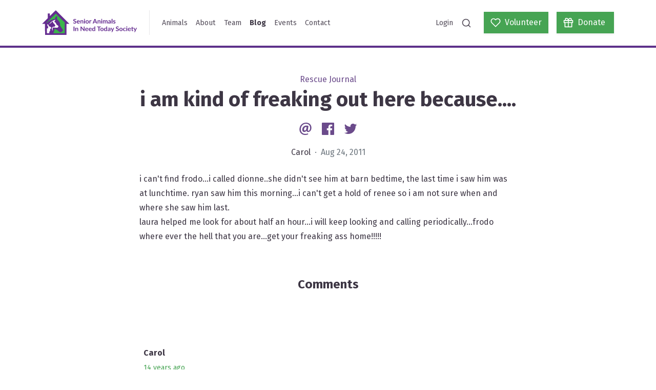

--- FILE ---
content_type: text/html; charset=UTF-8
request_url: https://saintsrescue.ca/2011/08/24/i-am-kind-of-freaking-out-here-because
body_size: 14088
content:
<!DOCTYPE html>
<html lang="en">
<head>
            <script async src="https://www.googletagmanager.com/gtag/js?id=G-S2SF9LDN9Y"></script>
        <script>
            window.dataLayer = window.dataLayer || [];
            function gtag(){dataLayer.push(arguments);}
            gtag('js', new Date());
            gtag('config', "G-S2SF9LDN9Y", { debug_mode: false });
        </script>
        <meta http-equiv="X-UA-Compatible" content="IE=edge" />
    <meta charset="utf-8" />
    <meta name="viewport" content="width=device-width, initial-scale=1">
    <link href="https://fonts.googleapis.com/css2?family=Fira+Sans:wght@300;400;700&display=swap" rel="stylesheet">
        				
	<title>i am kind of freaking out here because.... - SAINTS Rescue</title>
	<meta name="description" content=" i can't find frodo...i called dionne..she didn't see him at barn bedtime, the last time i saw him was at lunchtime. ryan saw him this morning...i can't get a hold of renee so i am not sure when and…" />

	<meta property="fb:app_id" content="">
	<meta property="og:url" content="https://saintsrescue.ca/2011/08/24/i-am-kind-of-freaking-out-here-because" />
	<meta property="og:type" content="website" />
	<meta property="og:title" content="i am kind of freaking out here because.... - SAINTS Rescue" />
	<meta property="og:image" content="https://s3.ca-central-1.amazonaws.com/saintsrescue.ca/banners/_1200x630_crop_center-center_none/wang-banner.png" />
	<meta property="og:image:width" content="1200" />
	<meta property="og:image:height" content="630" />
	<meta property="og:description" content=" i can't find frodo...i called dionne..she didn't see him at barn bedtime, the last time i saw him was at lunchtime. ryan saw him this morning...i can't get a hold of renee so i am not sure when and…" />
	<meta property="og:site_name" content="SAINTS Rescue" />
	<meta property="og:locale" content="en_CA" />
	<meta property="og:locale:alternate" content="en_CA" />
	
	<meta name="twitter:card" content="summary_large_image" />
	<meta name="twitter:site" content="saintsrescue" />
	<meta name="twitter:url" content="https://saintsrescue.ca/2011/08/24/i-am-kind-of-freaking-out-here-because" />
	<meta name="twitter:title" content="i am kind of freaking out here because.... - SAINTS Rescue" />
	<meta name="twitter:description" content=" i can't find frodo...i called dionne..she didn't see him at barn bedtime, the last time i saw him was at lunchtime. ryan saw him this morning...i can't get a hold of renee so i am not sure when and…" />
	<meta name="twitter:image" content="https://s3.ca-central-1.amazonaws.com/saintsrescue.ca/banners/_1200x600_crop_center-center_none/wang-banner.png" />

	
	<link rel="home" href="https://saintsrescue.ca/" />
	<link rel="canonical" href="https://saintsrescue.ca/2011/08/24/i-am-kind-of-freaking-out-here-because">
<link href="https://cdn.jsdelivr.net/gh/fancyapps/fancybox@3.5.7/dist/jquery.fancybox.min.css" rel="stylesheet">
<link href="/assets/site.css?v=1768257901" rel="stylesheet">
<link href="https://saintsrescue.ca/cpresources/5d6c3da9/css/formie-base.css?v=1764388075" rel="stylesheet">
<link href="https://saintsrescue.ca/cpresources/2655b834/css/comments.css?v=1768257972" rel="stylesheet"></head>
<body>


<nav class="navbar navbar-expand-lg navbar-light site-navbar">
    <div class="container">
        <a class="navbar-brand" href="https://saintsrescue.ca/">
            <img class="site-navbar-logo" src="/assets/logo.svg" alt="SAINTS Rescue">
        </a>
        <div class="site-navbar-divider d-none d-lg-block"></div>
        <button class="navbar-toggler" type="button" data-toggle="collapse" data-target="#navbarSupportedContent" aria-controls="navbarSupportedContent" aria-expanded="false" aria-label="Toggle navigation">
            <span class="navbar-toggler-icon"></span>
        </button>

        <div class="collapse navbar-collapse p-2 p-lg-0" id="navbarSupportedContent">
            <ul class="navbar-nav mr-auto">
                                                        <li class="nav-item ">
                        <a class="nav-link" href="https://saintsrescue.ca/animals">Animals</a>
                    </li>
                                                        <li class="nav-item ">
                        <a class="nav-link" href="https://saintsrescue.ca/about">About</a>
                    </li>
                                                        <li class="nav-item ">
                        <a class="nav-link" href="https://saintsrescue.ca/team">Team</a>
                    </li>
                                                        <li class="nav-item active">
                        <a class="nav-link" href="https://saintsrescue.ca/blog">Blog</a>
                    </li>
                                                        <li class="nav-item ">
                        <a class="nav-link" href="https://saintsrescue.ca/events">Events</a>
                    </li>
                                                        <li class="nav-item ">
                        <a class="nav-link" href="https://saintsrescue.ca/contact">Contact</a>
                    </li>
                            </ul>

            <ul class="navbar-nav ml-auto mb-2 mb-lg-0">
                <li class="nav-item ">
                    <a class="nav-link" href="https://saintsrescue.ca/login">Login</a>
                </li>
                <li class="nav-item">
                    <a class="nav-link" data-toggle="search" href="#"><i data-feather="search"></i></a>
                </li>
            </ul>
            <a class="btn btn-primary btn-wide ml-lg-3" href="https://saintsrescue.ca/volunteer">
                <span class="d-flex align-items-center">
                    <i data-feather="heart"></i>
                    <span class="ml-2">Volunteer</span>
                </span>
            </a>
            <a class="btn btn-primary btn-wide ml-3" href="https://saintsrescue.ca/donate">
                <span class="d-flex align-items-center">
                    <i data-feather="gift"></i>
                    <span class="ml-2">Donate</span>
                </span>
            </a>

            <div class="search-container flex-fill mx-n2 mb-n2 m-lg-0" style="display: none">
                <div class="form-group mb-0">
    <label class="form-control-prefix" for="search">
        <i data-feather="search"></i>
    </label>
    <input class="typeahead search-typahead form-control pl-5" type="search" placeholder="Search animals and blog posts..." aria-label="Search">
</div>


            </div>
        </div>
    </div>
</nav>



<div class="site-content">
    

    
    <article class="my-5">
        <div class="text-center">
            <div class="text-secondary">
                Rescue Journal
            </div>
            <h1>
                i am kind of freaking out here because....

                            </h1>

            <div class="my-3">
                
<a class="social-link" href="mailto:?Subject=https%3A%2F%2Fsaintsrescue.ca%2F2011%2F08%2F24%2Fi-am-kind-of-freaking-out-here-because">
    <?xml version="1.0" encoding="UTF-8" standalone="no"?>
<svg
   xmlns:dc="http://purl.org/dc/elements/1.1/"
   xmlns:cc="http://creativecommons.org/ns#"
   xmlns:rdf="http://www.w3.org/1999/02/22-rdf-syntax-ns#"
   xmlns:svg="http://www.w3.org/2000/svg"
   xmlns="http://www.w3.org/2000/svg"
   xmlns:sodipodi="http://sodipodi.sourceforge.net/DTD/sodipodi-0.dtd"
   xmlns:inkscape="http://www.inkscape.org/namespaces/inkscape"
   class="social-icon"
   width="40"
   height="40"
   viewBox="0 0 40 40"
   version="1.1"
   id="svg4"
   sodipodi:docname="social-email.svg"
   inkscape:version="0.92.4 (5da689c313, 2019-01-14)">
  <metadata
     id="metadata10">
    <rdf:RDF>
      <cc:Work
         rdf:about="">
        <dc:format>image/svg+xml</dc:format>
        <dc:type
           rdf:resource="http://purl.org/dc/dcmitype/StillImage" />
        <dc:title />
      </cc:Work>
    </rdf:RDF>
  </metadata>
  <defs
     id="defs8" />
  <sodipodi:namedview
     pagecolor="#ffffff"
     bordercolor="#666666"
     borderopacity="1"
     objecttolerance="10"
     gridtolerance="10"
     guidetolerance="10"
     inkscape:pageopacity="0"
     inkscape:pageshadow="2"
     inkscape:window-width="1920"
     inkscape:window-height="1043"
     id="namedview6"
     showgrid="false"
     inkscape:zoom="5.9"
     inkscape:cx="27.032188"
     inkscape:cy="-2.3845117"
     inkscape:window-x="1920"
     inkscape:window-y="0"
     inkscape:window-maximized="1"
     inkscape:current-layer="svg4" />
  <path
     id="path817"
     d="M 26.742443,33.450013 C 24.157286,34.612503 21.915341,35 18.855223,35 11.700927,35.001125 5.4079795,29.872864 5.4079795,21.42322 5.4079795,12.631472 11.787283,5 21.527844,5 c 7.588295,0 13.064177,5.203528 13.064177,12.457467 0,6.292948 -3.535078,10.257594 -8.190574,10.296343 -2.026054,0 -3.490792,-1.034062 -3.705576,-3.318079 h -0.08525 c -1.337418,2.198767 -3.277116,3.318079 -5.561132,3.318079 -2.803263,0 -4.827103,-2.068126 -4.827103,-5.60431 0,-5.258885 3.878289,-10.041702 10.085988,-10.041702 1.896519,0 4.096395,0.442853 5.092814,1.076134 l -1.295347,7.974683 c -0.42846,2.544193 -0.12732,3.653542 1.107134,3.764255 1.853341,0 4.178322,-2.327195 4.178322,-7.28494 0,-5.602095 -3.620326,-9.95756 -10.300771,-9.95756 -6.592977,-0.00111 -12.3722147,5.174743 -12.3722147,13.395211 0,7.196368 4.6499617,11.292763 11.0713347,11.294976 2.199875,0 4.528177,-0.476067 6.251984,-1.378381 l 0.701923,2.457837 z M 22.90844,15.683839 c -0.343212,-0.08635 -0.774994,-0.171605 -1.336311,-0.171605 -2.847548,0 -5.088386,2.801048 -5.088386,6.122449 0,1.6607 0.774993,2.657121 2.103554,2.657121 1.594273,0 3.277115,-2.026055 3.664612,-4.525963 l 0.655423,-4.118537 z"
     inkscape:connector-curvature="0"
     style="fill:currentColor;stroke-width:1.10713363" />
</svg>

    <span class="sr-only">Email</span>
</a>
<a class="social-link ml-2" href="https://www.facebook.com/sharer/sharer.php?u=https%3A%2F%2Fsaintsrescue.ca%2F2011%2F08%2F24%2Fi-am-kind-of-freaking-out-here-because" data-target="popup">
    <?xml version="1.0" encoding="UTF-8" standalone="no"?>
<svg
   xmlns:dc="http://purl.org/dc/elements/1.1/"
   xmlns:cc="http://creativecommons.org/ns#"
   xmlns:rdf="http://www.w3.org/1999/02/22-rdf-syntax-ns#"
   xmlns:svg="http://www.w3.org/2000/svg"
   xmlns="http://www.w3.org/2000/svg"
   xmlns:sodipodi="http://sodipodi.sourceforge.net/DTD/sodipodi-0.dtd"
   xmlns:inkscape="http://www.inkscape.org/namespaces/inkscape"
   class="social-icon"
   width="40"
   height="40"
   viewBox="0 0 40 40"
   version="1.1"
   id="svg4"
   sodipodi:docname="social-facebook.svg"
   inkscape:version="0.92.4 (5da689c313, 2019-01-14)">
  <metadata
     id="metadata10">
    <rdf:RDF>
      <cc:Work
         rdf:about="">
        <dc:format>image/svg+xml</dc:format>
        <dc:type
           rdf:resource="http://purl.org/dc/dcmitype/StillImage" />
      </cc:Work>
    </rdf:RDF>
  </metadata>
  <defs
     id="defs8" />
  <sodipodi:namedview
     pagecolor="#ffffff"
     bordercolor="#666666"
     borderopacity="1"
     objecttolerance="10"
     gridtolerance="10"
     guidetolerance="10"
     inkscape:pageopacity="0"
     inkscape:pageshadow="2"
     inkscape:window-width="1920"
     inkscape:window-height="995"
     id="namedview6"
     showgrid="false"
     inkscape:zoom="5.9"
     inkscape:cx="1.1016949"
     inkscape:cy="20"
     inkscape:window-x="0"
     inkscape:window-y="0"
     inkscape:window-maximized="1"
     inkscape:current-layer="svg4" />
  <path
     d="M 33.344167,5 H 6.6558333 C 6.2166771,5 5.7955104,5.1744479 5.4849792,5.4849792 5.1744479,5.7955104 5,6.2166771 5,6.6558333 V 33.344583 c 1.042e-4,0.439063 0.1746146,0.860105 0.485125,1.170625 C 5.7956458,34.825625 6.21675,35 6.6558333,35 H 21.02375 V 23.3825 H 17.114167 V 18.855 h 3.909583 v -3.339167 c 0,-3.874999 2.366666,-5.984583 5.823334,-5.984583 1.655833,0 3.07875,0.122917 3.493749,0.178333 v 4.049584 l -2.3975,0.0012 c -1.879999,0 -2.243749,0.893334 -2.243749,2.204168 v 2.890833 h 4.483333 l -0.58375,4.527499 H 25.699584 V 35 h 7.644999 c 0.439063,-1.04e-4 0.860105,-0.174583 1.170625,-0.485104 C 34.825625,34.204375 35,33.783229 35,33.344167 V 6.6558333 C 35,6.2166771 34.825521,5.7955104 34.515,5.4849792 34.204479,5.1744479 33.783333,5 33.344167,5 Z"
     id="path2"
     inkscape:connector-curvature="0"
     style="fill:currentColor;stroke-width:1.04166675" />
</svg>

    <span class="sr-only">Facebook</span>
</a>
<a class="social-link ml-2" href="https://twitter.com/intent/tweet?text=https%3A%2F%2Fsaintsrescue.ca%2F2011%2F08%2F24%2Fi-am-kind-of-freaking-out-here-because" data-target="popup">
    <svg class="social-icon" width="40" height="40" viewBox="0 0 40 40" xmlns="http://www.w3.org/2000/svg">
  <path fill="currentColor" d="M35.3998 10.4481C34.2466 10.959 33.0232 11.2942 31.7706 11.4425C33.09 10.653 34.0774 9.41079 34.5486 7.94727C33.3085 8.68349 31.9514 9.20191 30.5362 9.48007C29.945 8.84944 29.2305 8.34695 28.4371 8.00375C27.6437 7.66054 26.7883 7.48393 25.9238 7.48487C22.4342 7.48487 19.6046 10.3137 19.6046 13.8041C19.6046 14.2989 19.6606 14.7817 19.7686 15.2445C14.5166 14.9809 9.86063 12.4649 6.74383 8.64127C6.18186 9.60569 5.88656 10.7023 5.88823 11.8185C5.8874 12.8589 6.14358 13.8834 6.63401 14.8009C7.12444 15.7185 7.83393 16.5007 8.69943 17.0781C7.69611 17.0462 6.71491 16.7752 5.83743 16.2877C5.83663 16.3141 5.83663 16.3401 5.83663 16.3673C5.83663 19.4281 8.01463 21.9821 10.905 22.5633C9.97433 22.8152 8.99851 22.8521 8.05143 22.6713C8.85543 25.1813 11.189 27.0089 13.9542 27.0601C11.7158 28.8167 8.95164 29.7695 6.10623 29.7653C5.59623 29.7653 5.09343 29.7357 4.59863 29.6769C7.48797 31.5333 10.8507 32.5187 14.285 32.5153C25.9082 32.5153 32.2642 22.8869 32.2642 14.5373C32.2642 14.2637 32.2578 13.9905 32.2458 13.7189C33.4836 12.8252 34.5518 11.7175 35.3998 10.4481Z"/>
</svg>

    <span class="sr-only">Twitter</span>
</a>

            </div>

            <p>
                Carol
                <span class="text-muted">&nbsp;&middot;&nbsp; Aug 24, 2011</span>
            </p>
        </div>

        
        <div class="container">
            <div class="row mt-4">
                <div class="col-md-8 mx-auto">
                    <div class="blog-content">
                        <p>i can't find frodo...i called dionne..she didn't see him at barn bedtime, the last time i saw him was at lunchtime. ryan saw him this morning...i can't get a hold of renee so i am not sure when and where she saw him last.<br />laura helped me look for about half an hour...i will keep looking and calling periodically...frodo where ever the hell that you are...get your freaking ass home!!!!!</p>
                    </div>
                </div>
            </div>
        </div>

    </article>

    <div class="container mb-5">

        
        
        <div class="section">
            <h2 class="section-title text-center">Comments</h2>
            <div class="col-md-8 mx-auto">
                <div id="cc-w-42988" class="cc-w"><div class="cc-w-i" data-role="comments"><article class="cc-i" id="comment-81590" data-id="81590" data-site-id="1" data-role="comment" itemprop="comment" itemscope itemtype="http://schema.org/UserComments"><figure class="cc-i-figure" itemprop="creator" itemscope itemtype="http://schema.org/Person"><p class="cc-i-image" itemprop="image"><span class="cc-i-image-icon"></span></p></figure><div class="cc-i-wrap" data-role="wrap-content"><div class="cc-i-content" data-role="content"><header class="cc-i-header" role="meta"><span itemprop="creator" itemscope itemtype="http://schema.org/Person"><strong class="cc-i-author" itemprop="name">Carol</strong></span><div class="cc-ll"><span class="cc-ll-i"><a class="cc-i-share cc-dot" href="/2011/08/24/i-am-kind-of-freaking-out-here-because#comment-81590"><time itemprop="commentTime" title="Thu Aug 25 2011 07:18:26 GMT-0700 (PDT)" datetime="2011-08-25T07:18:26-07:00"><small>14 years ago</small></time></a></span></div><small class="cc-i-header-links "></small></header><div class="cc-i-body" data-role="body"><div class="cc-i-comment" data-role="message" dir="auto" itemprop="commentText"><p>anything is possible with frodo...i asked ryan if there were any delivery, or postal trucks here yesterday..there was only one visitor wanting to volunteer and i am sure if she found a cat in her car she would have brought him back.<br /><br />
he might be in a snit about the pups but i doubt it...they are confined in the pen and he had the suite and the rest of the shop..usually if he is mad, he just bites and whacks me.<br /><br />
cliff had a convenia and steriod injection...it is his mouth which is commmon for the felv&#039;s to eventually have problems with. the steroids will probably cause a bigger problem in the long run but he has to feel comfortable in the short term now.<br /><br />
and an update on tess...her bloodwork shows significant infection...she is going back in today for an xray and is on a high dose of baytril and flagyl.<br /><br />
and bunny whatever you want to put that donation towards is fine.</p></div></div><div class="cc-i-footer"><div class="cc-ll"><span class="cc-ll-i"><a href="#" class="cc-i-reply" data-action="reply" itemprop="replyToUrl">
                    Reply
                </a></span></div></div></div><div data-role="reply"></div><div data-role="errors" class="cc-e"></div><div data-role="notice" class="cc-n"></div><div data-role="replies"></div></div></article><article class="cc-i" id="comment-81589" data-id="81589" data-site-id="1" data-role="comment" itemprop="comment" itemscope itemtype="http://schema.org/UserComments"><figure class="cc-i-figure" itemprop="creator" itemscope itemtype="http://schema.org/Person"><p class="cc-i-image" itemprop="image"><span class="cc-i-image-icon"></span></p></figure><div class="cc-i-wrap" data-role="wrap-content"><div class="cc-i-content" data-role="content"><header class="cc-i-header" role="meta"><span itemprop="creator" itemscope itemtype="http://schema.org/Person"><strong class="cc-i-author" itemprop="name">Bunny Horne</strong></span><div class="cc-ll"><span class="cc-ll-i"><a class="cc-i-share cc-dot" href="/2011/08/24/i-am-kind-of-freaking-out-here-because#comment-81589"><time itemprop="commentTime" title="Thu Aug 25 2011 06:20:14 GMT-0700 (PDT)" datetime="2011-08-25T06:20:14-07:00"><small>14 years ago</small></time></a></span></div><small class="cc-i-header-links "></small></header><div class="cc-i-body" data-role="body"><div class="cc-i-comment" data-role="message" dir="auto" itemprop="commentText"><p>Yes, please, any news on Frodo???<br /><br />
Off topic, I have a $30 donation from a friend - do you want the funds to go towards sponsorship at the GALA?  If so who still needs to be sponsored and I will fire off a cheque to Sheila right away.</p></div></div><div class="cc-i-footer"><div class="cc-ll"><span class="cc-ll-i"><a href="#" class="cc-i-reply" data-action="reply" itemprop="replyToUrl">
                    Reply
                </a></span></div></div></div><div data-role="reply"></div><div data-role="errors" class="cc-e"></div><div data-role="notice" class="cc-n"></div><div data-role="replies"></div></div></article><article class="cc-i" id="comment-81588" data-id="81588" data-site-id="1" data-role="comment" itemprop="comment" itemscope itemtype="http://schema.org/UserComments"><figure class="cc-i-figure" itemprop="creator" itemscope itemtype="http://schema.org/Person"><p class="cc-i-image" itemprop="image"><span class="cc-i-image-icon"></span></p></figure><div class="cc-i-wrap" data-role="wrap-content"><div class="cc-i-content" data-role="content"><header class="cc-i-header" role="meta"><span itemprop="creator" itemscope itemtype="http://schema.org/Person"><strong class="cc-i-author" itemprop="name">Pam</strong></span><div class="cc-ll"><span class="cc-ll-i"><a class="cc-i-share cc-dot" href="/2011/08/24/i-am-kind-of-freaking-out-here-because#comment-81588"><time itemprop="commentTime" title="Thu Aug 25 2011 06:16:45 GMT-0700 (PDT)" datetime="2011-08-25T06:16:45-07:00"><small>14 years ago</small></time></a></span></div><small class="cc-i-header-links "></small></header><div class="cc-i-body" data-role="body"><div class="cc-i-comment" data-role="message" dir="auto" itemprop="commentText"><p>Carol, will you update us on Frodo please?</p></div></div><div class="cc-i-footer"><div class="cc-ll"><span class="cc-ll-i"><a href="#" class="cc-i-reply" data-action="reply" itemprop="replyToUrl">
                    Reply
                </a></span></div></div></div><div data-role="reply"></div><div data-role="errors" class="cc-e"></div><div data-role="notice" class="cc-n"></div><div data-role="replies"></div></div></article><article class="cc-i" id="comment-81587" data-id="81587" data-site-id="1" data-role="comment" itemprop="comment" itemscope itemtype="http://schema.org/UserComments"><figure class="cc-i-figure" itemprop="creator" itemscope itemtype="http://schema.org/Person"><p class="cc-i-image" itemprop="image"><span class="cc-i-image-icon"></span></p></figure><div class="cc-i-wrap" data-role="wrap-content"><div class="cc-i-content" data-role="content"><header class="cc-i-header" role="meta"><span itemprop="creator" itemscope itemtype="http://schema.org/Person"><strong class="cc-i-author" itemprop="name">Mo</strong></span><div class="cc-ll"><span class="cc-ll-i"><a class="cc-i-share cc-dot" href="/2011/08/24/i-am-kind-of-freaking-out-here-because#comment-81587"><time itemprop="commentTime" title="Wed Aug 24 2011 21:31:53 GMT-0700 (PDT)" datetime="2011-08-24T21:31:53-07:00"><small>14 years ago</small></time></a></span></div><small class="cc-i-header-links "></small></header><div class="cc-i-body" data-role="body"><div class="cc-i-comment" data-role="message" dir="auto" itemprop="commentText"><p>Were there any visitors today that may have left a car window open... and he has hitched a ride.. please frodo be safe</p></div></div><div class="cc-i-footer"><div class="cc-ll"><span class="cc-ll-i"><a href="#" class="cc-i-reply" data-action="reply" itemprop="replyToUrl">
                    Reply
                </a></span></div></div></div><div data-role="reply"></div><div data-role="errors" class="cc-e"></div><div data-role="notice" class="cc-n"></div><div data-role="replies"></div></div></article><article class="cc-i" id="comment-81586" data-id="81586" data-site-id="1" data-role="comment" itemprop="comment" itemscope itemtype="http://schema.org/UserComments"><figure class="cc-i-figure" itemprop="creator" itemscope itemtype="http://schema.org/Person"><p class="cc-i-image" itemprop="image"><span class="cc-i-image-icon"></span></p></figure><div class="cc-i-wrap" data-role="wrap-content"><div class="cc-i-content" data-role="content"><header class="cc-i-header" role="meta"><span itemprop="creator" itemscope itemtype="http://schema.org/Person"><strong class="cc-i-author" itemprop="name">Helga</strong></span><div class="cc-ll"><span class="cc-ll-i"><a class="cc-i-share cc-dot" href="/2011/08/24/i-am-kind-of-freaking-out-here-because#comment-81586"><time itemprop="commentTime" title="Wed Aug 24 2011 20:45:43 GMT-0700 (PDT)" datetime="2011-08-24T20:45:43-07:00"><small>14 years ago</small></time></a></span></div><small class="cc-i-header-links "></small></header><div class="cc-i-body" data-role="body"><div class="cc-i-comment" data-role="message" dir="auto" itemprop="commentText"><p>Frodo wouldn&#039;t be upset because of the pups in the shop would he? I didn&#039;t see him this morning either. Usually he comes over for a bit of loving when I drive in. Keeping my fingers crossed that he&#039;s just hiding somewhere in a snit. By the way, any news on Clifford yet?</p></div></div><div class="cc-i-footer"><div class="cc-ll"><span class="cc-ll-i"><a href="#" class="cc-i-reply" data-action="reply" itemprop="replyToUrl">
                    Reply
                </a></span></div></div></div><div data-role="reply"></div><div data-role="errors" class="cc-e"></div><div data-role="notice" class="cc-n"></div><div data-role="replies"></div></div></article></div><article class="cc-i cc-f" data-role="form"><figure class="cc-i-figure"><p class="cc-i-image"><span class="cc-i-image-icon"></span></p></figure><div class="cc-i-wrap"><form class="cc-f-wrap" role="form" method="post" accept-charset="UTF-8" ><input type="hidden" name="action" value="comments/comments/save"><input type="hidden" name="elementId" value="42988"><input type="hidden" name="siteId" value="1"><input type="hidden" name="newParentId" value=""><input type="hidden" name="commentId" value=""><input type="hidden" name="CRAFT_CSRF_TOKEN" value="bgGZD_KdfKMTm4HwMGNAWytEtaErRGTUetQGlIvOmV5ISHowHDQ2kRds7UmZ7Tjnda3ykkBachN9NPCZRjUcjQD5Nfbzlq8mDRA9HV5hcaU="><input type="hidden" id="__UAHOME" name="__UAHOME" value="a1152b82bc0a7bb1391df7b6a0d5d247" /><input type="hidden" id="__UAHASH" name="__UAHASH" value="a160cdf9587fe7483a659baa230ef110"/><div id="beesknees_wrapper" style="display:none;"><label>Leave this field blank</label><input type="text" id="beesknees" name="beesknees" style="display:none;" /></div><input type="hidden" id="__JSCHK_696e0bbcf2260" name="__JSCHK" /><script type="text/javascript">document.getElementById("__JSCHK_696e0bbcf2260").value = "696e0bbcf2260";</script><div class="cc-f-row"><div class="cc-f-col"><input class="cc-f-input" name="fields[name]" type="text" placeholder="Your name"><div data-role="errors" class="cc-e"></div></div><div class="cc-f-col"><input class="cc-f-input" name="fields[email]" type="email" placeholder="Your email"><div data-role="errors" class="cc-e"></div></div></div><div class="cc-f-cf"><div class="cc-f-row"><div class="cc-f-col"><textarea class="cc-f-textarea" name="fields[comment]" placeholder="Add a comment..." required></textarea><div data-role="errors" class="cc-e"></div></div></div></div><div data-role="notice" class="cc-n"></div><button class="cc-f-btn" type="submit">Post comment</button></form></div></article></div>
            </div>
        </div>
    </div>

</div>



<footer class="site-footer">
    <div class="container">
        <div class="row mb-4">
            <div class="col-md-5">
                <h2 class="section-title">Stay up-to-date!</h2>
<p>Enter your email to sign up for our newsletter. Newsletters are sent periodically to update our supporters on our events and news. <a href="https://forms.gle/Q6VEwJbPKTVXyJs3A">Sign up to be a member today! </a></p>
                <div class="fui-i"><form id="fui-subscribeForm-omclmq" class="fui-form fui-labels-hidden" method="post" enctype="multipart/form-data" accept-charset="utf-8" data-fui-form="{&quot;formHashId&quot;:&quot;fui-subscribeForm-omclmq&quot;,&quot;formId&quot;:164090,&quot;formHandle&quot;:&quot;subscribeForm&quot;,&quot;registeredJs&quot;:[{&quot;src&quot;:&quot;https:\/\/saintsrescue.ca\/cpresources\/5d6c3da9\/js\/captchas\/recaptcha-v3.js?v=1764388075&quot;,&quot;module&quot;:&quot;FormieRecaptchaV3&quot;,&quot;settings&quot;:{&quot;siteKey&quot;:&quot;6LfLUL0ZAAAAALScExwntfx94QU4BvphZPEEgGIF&quot;,&quot;formId&quot;:&quot;fui-subscribeForm-omclmq&quot;,&quot;theme&quot;:&quot;light&quot;,&quot;size&quot;:&quot;normal&quot;,&quot;badge&quot;:&quot;bottomright&quot;,&quot;language&quot;:&quot;en&quot;,&quot;submitMethod&quot;:&quot;ajax&quot;,&quot;hasMultiplePages&quot;:false,&quot;loadingMethod&quot;:&quot;asyncDefer&quot;,&quot;enterpriseType&quot;:&quot;score&quot;}}],&quot;settings&quot;:{&quot;submitMethod&quot;:&quot;ajax&quot;,&quot;submitActionMessage&quot;:&quot;&lt;p&gt;Thanks for subscribing!&lt;\/p&gt;&quot;,&quot;submitActionMessageTimeout&quot;:null,&quot;submitActionMessagePosition&quot;:&quot;top-form&quot;,&quot;submitActionFormHide&quot;:true,&quot;submitAction&quot;:&quot;message&quot;,&quot;submitActionTab&quot;:null,&quot;errorMessage&quot;:&quot;&lt;p&gt;Couldn’t save submission due to errors.&lt;\/p&gt;&quot;,&quot;errorMessagePosition&quot;:&quot;&quot;,&quot;loadingIndicator&quot;:null,&quot;loadingIndicatorText&quot;:null,&quot;validationOnSubmit&quot;:true,&quot;validationOnFocus&quot;:false,&quot;scrollToTop&quot;:true,&quot;hasMultiplePages&quot;:false,&quot;pages&quot;:[{&quot;settings&quot;:{&quot;submitButtonLabel&quot;:&quot;Subscribe&quot;,&quot;backButtonLabel&quot;:&quot;Back&quot;,&quot;showBackButton&quot;:false,&quot;saveButtonLabel&quot;:&quot;Save&quot;,&quot;showSaveButton&quot;:false,&quot;saveButtonStyle&quot;:&quot;link&quot;,&quot;buttonsPosition&quot;:&quot;left&quot;,&quot;cssClasses&quot;:null,&quot;containerAttributes&quot;:null,&quot;inputAttributes&quot;:null,&quot;enableNextButtonConditions&quot;:false,&quot;nextButtonConditions&quot;:[],&quot;enablePageConditions&quot;:false,&quot;pageConditions&quot;:[],&quot;enableJsEvents&quot;:false,&quot;jsGtmEventOptions&quot;:[]},&quot;id&quot;:575,&quot;layoutId&quot;:62,&quot;name&quot;:&quot;Page 1&quot;,&quot;uid&quot;:&quot;797a5d24-286c-40e9-bad0-4084ab9c95d9&quot;,&quot;userCondition&quot;:null,&quot;elementCondition&quot;:null}],&quot;themeConfig&quot;:{&quot;loading&quot;:{&quot;class&quot;:&quot;fui-loading&quot;},&quot;errorMessage&quot;:{&quot;class&quot;:&quot;fui-error-message&quot;},&quot;disabled&quot;:{&quot;class&quot;:&quot;fui-disabled&quot;},&quot;tabError&quot;:{&quot;class&quot;:&quot;fui-tab-error&quot;},&quot;tabActive&quot;:{&quot;class&quot;:&quot;fui-tab-active&quot;},&quot;tabComplete&quot;:{&quot;class&quot;:&quot;fui-tab-complete&quot;},&quot;successMessage&quot;:{&quot;class&quot;:&quot;fui-success-message&quot;},&quot;alert&quot;:{&quot;class&quot;:&quot;fui-alert&quot;},&quot;alertError&quot;:{&quot;class&quot;:&quot;fui-alert fui-alert-error fui-alert-&quot;,&quot;role&quot;:&quot;alert&quot;,&quot;data-fui-alert&quot;:true},&quot;alertSuccess&quot;:{&quot;class&quot;:&quot;fui-alert fui-alert-success fui-alert-top-form&quot;,&quot;role&quot;:&quot;alert&quot;,&quot;data-fui-alert&quot;:true},&quot;page&quot;:{&quot;id&quot;:&quot;fui-subscribeForm-omclmq-p-575&quot;,&quot;class&quot;:&quot;fui-page&quot;,&quot;data-index&quot;:&quot;0&quot;,&quot;data-id&quot;:&quot;575&quot;,&quot;data-fui-page&quot;:true},&quot;progress&quot;:{&quot;class&quot;:&quot;fui-progress&quot;,&quot;data-fui-progress&quot;:true},&quot;tab&quot;:{&quot;class&quot;:&quot;fui-tab&quot;},&quot;success&quot;:{&quot;class&quot;:&quot;fui-success&quot;},&quot;error&quot;:{&quot;class&quot;:&quot;fui-error-message&quot;},&quot;fieldErrors&quot;:{&quot;class&quot;:&quot;fui-errors&quot;},&quot;fieldError&quot;:{&quot;class&quot;:&quot;fui-error-message&quot;}},&quot;redirectUrl&quot;:&quot;&quot;,&quot;currentPageId&quot;:575,&quot;outputJsTheme&quot;:true,&quot;enableUnloadWarning&quot;:true,&quot;enableBackSubmission&quot;:true,&quot;ajaxTimeout&quot;:10,&quot;outputConsoleMessages&quot;:true,&quot;baseActionUrl&quot;:&quot;https:\/\/saintsrescue.ca\/index.php?p=actions&quot;,&quot;refreshTokenUrl&quot;:&quot;https:\/\/saintsrescue.ca\/index.php?p=actions\/formie\/forms\/refresh-tokens&amp;form=FORM_PLACEHOLDER&quot;,&quot;scriptAttributes&quot;:[]}}" data-form-submit-method="ajax" data-form-submit-action="message"><input type="hidden" name="CRAFT_CSRF_TOKEN" value="bgGZD_KdfKMTm4HwMGNAWytEtaErRGTUetQGlIvOmV5ISHowHDQ2kRds7UmZ7Tjnda3ykkBachN9NPCZRjUcjQD5Nfbzlq8mDRA9HV5hcaU=" autocomplete="off"><input type="hidden" name="action" value="formie/submissions/submit"><input type="hidden" name="submitAction" value="submit"><input type="hidden" name="handle" value="subscribeForm"><input type="hidden" name="siteId" value="1"><div class="fui-form-container"><div id="fui-subscribeForm-omclmq-p-575" class="fui-page" data-index="0" data-id="575" data-fui-page><div class="fui-page-container"><div class="fui-row fui-page-row" data-fui-field-count="2"><div class="fui-field fui-type-name fui-label-hidden fui-subfield-label-hidden fui-instructions-above-input fui-page-field" data-field-handle="name1" data-field-type="name"><div class="fui-field-container"><label class="fui-label" for="fui-subscribeForm-omclmq-fields-name1" data-fui-sr-only>Name</label><div class="fui-input-container"><input type="text" id="fui-subscribeForm-omclmq-fields-name1" class="fui-input" name="fields[name1]" value="" placeholder="First and Last Name" autocomplete="name" data-fui-id="subscribeForm-name1"></div></div></div><div class="fui-field fui-type-email fui-label-hidden fui-subfield-label-hidden fui-instructions-below-input fui-field-required fui-page-field" data-field-handle="email" data-field-type="email"><div class="fui-field-container"><label class="fui-label" for="fui-subscribeForm-omclmq-fields-email" data-fui-sr-only>Email&nbsp;<span class="fui-required" aria-hidden="true">*</span></label><div class="fui-input-container"><input type="email" id="fui-subscribeForm-omclmq-fields-email" class="fui-input" name="fields[email]" value="" placeholder="Email" autocomplete="email" required data-fui-id="subscribeForm-email" data-fui-message="Email is required"></div></div></div></div></div><div class="formie-recaptcha-placeholder" data-recaptcha-placeholder></div><div class="fui-btn-wrapper fui-btn-left"><button type="submit" class="fui-btn fui-submit" data-submit-action="submit">Subscribe</button></div></div></div></form></div>
            </div>
            <div class="col-md-2">
                <div class="site-footer-vr d-none d-md-block mx-auto"></div>
                <hr class="my-4 d-md-none">
            </div>
            <div class="col-md-5">
                <h2 class="section-title">Get Involved Today</h2>
<p>Your contributions are the foundation of our rescue village and make it possible for SAINTS to exist for so many special animals.</p>

                <a class="btn btn-outline-light mr-3" href="https://saintsrescue.ca/volunteer">
                    <span class="d-flex align-items-center">
                        <i data-feather="heart"></i>
                        <span class="ml-2">Volunteer</span>
                    </span>
                </a>
                <a class="btn btn-outline-light" href="https://saintsrescue.ca/donate">
                    <span class="d-flex align-items-center">
                        <i data-feather="gift"></i>
                        <span class="ml-2">Donate</span>
                    </span>
                </a>
            </div>
        </div>

        <hr class="my-4">

        <div class="row">
            <div class="col-md-6">
                <img class="site-footer-logo" src="/assets/logo-light.svg">
                <p>We offer a safe and compassionate refuge for senior, palliative, and special needs animals.<br /></p>
                <hr class="my-4 d-md-none">
            </div>
            <div class="col-md-6 text-md-right">
                <ul class="nav justify-content-center justify-content-md-end mr-md-n3 mb-3">
                                            <li class="nav-item">
                            <a class="nav-link" href="https://saintsrescue.ca/animals">Animals</a>
                        </li>
                                            <li class="nav-item">
                            <a class="nav-link" href="https://saintsrescue.ca/about">About</a>
                        </li>
                                            <li class="nav-item">
                            <a class="nav-link" href="https://saintsrescue.ca/team">Team</a>
                        </li>
                                            <li class="nav-item">
                            <a class="nav-link" href="https://saintsrescue.ca/blog">Blog</a>
                        </li>
                                            <li class="nav-item">
                            <a class="nav-link" href="https://saintsrescue.ca/events">Events</a>
                        </li>
                                            <li class="nav-item">
                            <a class="nav-link" href="https://saintsrescue.ca/contact">Contact</a>
                        </li>
                                    </ul>
                <div class="text-center text-md-right mb-3">
                                                                                            <a class="text-decoration-none " href="https://www.facebook.com/saintsrescue" target="_blank">
                                <?xml version="1.0" encoding="UTF-8" standalone="no"?>
<svg
   xmlns:dc="http://purl.org/dc/elements/1.1/"
   xmlns:cc="http://creativecommons.org/ns#"
   xmlns:rdf="http://www.w3.org/1999/02/22-rdf-syntax-ns#"
   xmlns:svg="http://www.w3.org/2000/svg"
   xmlns="http://www.w3.org/2000/svg"
   xmlns:sodipodi="http://sodipodi.sourceforge.net/DTD/sodipodi-0.dtd"
   xmlns:inkscape="http://www.inkscape.org/namespaces/inkscape"
   class="social-icon"
   width="40"
   height="40"
   viewBox="0 0 40 40"
   version="1.1"
   id="svg4"
   sodipodi:docname="social-facebook.svg"
   inkscape:version="0.92.4 (5da689c313, 2019-01-14)">
  <metadata
     id="metadata10">
    <rdf:RDF>
      <cc:Work
         rdf:about="">
        <dc:format>image/svg+xml</dc:format>
        <dc:type
           rdf:resource="http://purl.org/dc/dcmitype/StillImage" />
      </cc:Work>
    </rdf:RDF>
  </metadata>
  <defs
     id="defs8" />
  <sodipodi:namedview
     pagecolor="#ffffff"
     bordercolor="#666666"
     borderopacity="1"
     objecttolerance="10"
     gridtolerance="10"
     guidetolerance="10"
     inkscape:pageopacity="0"
     inkscape:pageshadow="2"
     inkscape:window-width="1920"
     inkscape:window-height="995"
     id="namedview6"
     showgrid="false"
     inkscape:zoom="5.9"
     inkscape:cx="1.1016949"
     inkscape:cy="20"
     inkscape:window-x="0"
     inkscape:window-y="0"
     inkscape:window-maximized="1"
     inkscape:current-layer="svg4" />
  <path
     d="M 33.344167,5 H 6.6558333 C 6.2166771,5 5.7955104,5.1744479 5.4849792,5.4849792 5.1744479,5.7955104 5,6.2166771 5,6.6558333 V 33.344583 c 1.042e-4,0.439063 0.1746146,0.860105 0.485125,1.170625 C 5.7956458,34.825625 6.21675,35 6.6558333,35 H 21.02375 V 23.3825 H 17.114167 V 18.855 h 3.909583 v -3.339167 c 0,-3.874999 2.366666,-5.984583 5.823334,-5.984583 1.655833,0 3.07875,0.122917 3.493749,0.178333 v 4.049584 l -2.3975,0.0012 c -1.879999,0 -2.243749,0.893334 -2.243749,2.204168 v 2.890833 h 4.483333 l -0.58375,4.527499 H 25.699584 V 35 h 7.644999 c 0.439063,-1.04e-4 0.860105,-0.174583 1.170625,-0.485104 C 34.825625,34.204375 35,33.783229 35,33.344167 V 6.6558333 C 35,6.2166771 34.825521,5.7955104 34.515,5.4849792 34.204479,5.1744479 33.783333,5 33.344167,5 Z"
     id="path2"
     inkscape:connector-curvature="0"
     style="fill:currentColor;stroke-width:1.04166675" />
</svg>

                            </a>
                                                                                                                                            <a class="text-decoration-none ml-2" href="https://www.instagram.com/saintsrescue" target="_blank">
                                <svg class="social-icon" width="40" height="40" viewBox="0 0 40 40" xmlns="http://www.w3.org/2000/svg">
  <path fill="currentColor" d="M20.0002 11.9882C15.5666 11.9882 11.9885 15.5663 11.9885 19.9999C11.9885 24.4335 15.5666 28.0117 20.0002 28.0117C24.4338 28.0117 28.0119 24.4335 28.0119 19.9999C28.0119 15.5663 24.4338 11.9882 20.0002 11.9882ZM20.0002 25.207C17.133 25.207 14.7932 22.8671 14.7932 19.9999C14.7932 17.1328 17.133 14.7929 20.0002 14.7929C22.8674 14.7929 25.2072 17.1328 25.2072 19.9999C25.2072 22.8671 22.8674 25.207 20.0002 25.207ZM28.34 9.79291C27.3049 9.79291 26.4689 10.6288 26.4689 11.664C26.4689 12.6992 27.3049 13.5351 28.34 13.5351C29.3752 13.5351 30.2111 12.7031 30.2111 11.664C30.2114 11.4182 30.1632 11.1748 30.0693 10.9476C29.9754 10.7205 29.8376 10.5141 29.6638 10.3403C29.49 10.1664 29.2836 10.0286 29.0564 9.93471C28.8293 9.84079 28.5858 9.7926 28.34 9.79291ZM35.6174 19.9999C35.6174 17.8437 35.6369 15.707 35.5158 13.5546C35.3947 11.0546 34.8244 8.83588 32.9963 7.00775C31.1643 5.17572 28.9494 4.60932 26.4494 4.48822C24.2932 4.36713 22.1564 4.38666 20.0041 4.38666C17.8478 4.38666 15.7111 4.36713 13.5588 4.48822C11.0588 4.60932 8.84003 5.17963 7.0119 7.00775C5.17987 8.83978 4.61347 11.0546 4.49237 13.5546C4.37128 15.7109 4.39081 17.8476 4.39081 19.9999C4.39081 22.1523 4.37128 24.2929 4.49237 26.4453C4.61347 28.9453 5.18378 31.164 7.0119 32.9921C8.84394 34.8242 11.0588 35.3906 13.5588 35.5117C15.715 35.6327 17.8517 35.6132 20.0041 35.6132C22.1603 35.6132 24.2971 35.6327 26.4494 35.5117C28.9494 35.3906 31.1682 34.8202 32.9963 32.9921C34.8283 31.1601 35.3947 28.9453 35.5158 26.4453C35.6408 24.2929 35.6174 22.1562 35.6174 19.9999ZM32.1799 29.2109C31.8947 29.9218 31.551 30.4531 31.0002 30.9999C30.4494 31.5507 29.9221 31.8945 29.2111 32.1796C27.1564 32.996 22.2775 32.8124 20.0002 32.8124C17.7228 32.8124 12.84 32.996 10.7853 32.1835C10.0744 31.8984 9.54315 31.5546 8.99628 31.0038C8.4455 30.4531 8.10175 29.9257 7.81659 29.2148C7.00409 27.1562 7.18769 22.2773 7.18769 19.9999C7.18769 17.7226 7.00409 12.8398 7.81659 10.7851C8.10175 10.0742 8.4455 9.54291 8.99628 8.99603C9.54706 8.44916 10.0744 8.1015 10.7853 7.81635C12.84 7.00385 17.7228 7.18744 20.0002 7.18744C22.2775 7.18744 27.1603 7.00385 29.215 7.81635C29.926 8.1015 30.4572 8.44525 31.0041 8.99603C31.5549 9.54682 31.8986 10.0742 32.1838 10.7851C32.9963 12.8398 32.8127 17.7226 32.8127 19.9999C32.8127 22.2773 32.9963 27.1562 32.1799 29.2109Z"/>
</svg>

                            </a>
                                                                                                <a class="text-decoration-none ml-2" href="https://vimeo.com/saintsrescue" target="_blank">
                                <svg class="social-icon" width="40" height="40" viewBox="0 0 40 40" xmlns="http://www.w3.org/2000/svg">
  <path fill="currentColor" d="M31.5335 14.6266C30.9852 17.8416 29.5152 20.89 27.1185 23.76C24.7252 26.635 22.6018 28.6883 20.7535 29.9183C19.5885 30.47 18.5985 30.485 17.7768 29.975C16.9552 29.4583 16.3052 28.7233 15.8285 27.7666C15.5535 27.22 14.8868 25.1516 13.8252 21.5533C12.7652 17.9616 12.1302 16.0283 11.9268 15.755C11.7885 15.4833 11.4468 15.4483 10.9002 15.6533C10.3502 15.8566 9.97516 16.03 9.77016 16.1683C9.58655 16.2879 9.41467 16.4246 9.25683 16.5766L8.3335 15.3483L9.36016 14.115C10.2418 13.1778 11.2032 12.319 12.2335 11.5483C13.4002 10.6583 14.4235 10.1116 15.3135 9.90329C15.9318 9.76996 16.4452 9.85662 16.8535 10.1633C17.2652 10.47 17.6068 10.97 17.8802 11.6533C18.1552 12.335 18.3618 13.005 18.4952 13.6516C18.6335 14.305 18.7702 15.075 18.9085 15.9633C19.0435 16.8533 19.1818 17.5383 19.3185 18.0166C20.0702 21.2333 20.6868 22.8433 21.1668 22.8433C21.8502 22.8433 22.9452 21.405 24.4518 18.5266C25.1352 17.2283 25.1718 16.15 24.5552 15.2916C23.9402 14.4383 22.9835 14.4216 21.6818 15.2433C21.8809 13.9559 22.4927 12.768 23.4252 11.8583C25.1352 10.01 27.0202 9.32329 29.0718 9.80162C31.1935 10.2133 32.0135 11.8233 31.5335 14.6266Z"/>
</svg>

                            </a>
                                                                                                <a class="text-decoration-none ml-2" href="https://www.youtube.com/channel/UCddAYAniIClwJL44w-OS3Rg/videos" target="_blank">
                                <svg class="social-icon" width="40" height="40" viewBox="0 0 40 40" xmlns="http://www.w3.org/2000/svg">
  <path fill="currentColor" d="M36.7695 11.5664C36.5703 10.8244 36.1797 10.1477 35.6367 9.60405C35.0938 9.06042 34.4176 8.66893 33.6758 8.46875C30.9453 7.73438 20 7.73438 20 7.73438C20 7.73438 9.05469 7.73437 6.32422 8.46484C5.58211 8.66437 4.90556 9.05565 4.36252 9.59937C3.81948 10.1431 3.42906 10.8201 3.23047 11.5625C2.5 14.2969 2.5 20 2.5 20C2.5 20 2.5 25.7031 3.23047 28.4336C3.63281 29.9414 4.82031 31.1289 6.32422 31.5312C9.05469 32.2656 20 32.2656 20 32.2656C20 32.2656 30.9453 32.2656 33.6758 31.5312C35.1836 31.1289 36.3672 29.9414 36.7695 28.4336C37.5 25.7031 37.5 20 37.5 20C37.5 20 37.5 14.2969 36.7695 11.5664ZM16.5234 25.2344V14.7656L25.5859 19.9609L16.5234 25.2344Z"/>
</svg>

                            </a>
                                                            </div>
                <address class="text-center text-md-right">
                    10950 284th Street<br>
                    Maple Ridge, BC V2W 1L7
                </address>
            </div>
        </div>
    </div>
    <div class="site-footer-fineprint">
        <div class="container d-flex flex-column flex-lg-row text-center text-lg-left mb-1 mb-lg-0">
            <div class="mr-auto mb-1 mb-lg-0">A registered charity in Canada / 85657 9032 RR0001 © Senior Animals In Need Today Society. All rights reserved.</div>
            <a href="https://boundstatesoftware.com" target="_blank">Web development by <b>Bound State Software</b></a>
        </div>
        <div class="container text-center text-lg-left">
            This site is protected by reCAPTCHA and the Google
            <a href="https://policies.google.com/privacy">Privacy Policy</a> and
            <a href="https://policies.google.com/terms">Terms of Service</a> apply.
        </div>
    </div>
</footer>



<script src="https://code.jquery.com/jquery-3.4.1.min.js" integrity="sha256-CSXorXvZcTkaix6Yvo6HppcZGetbYMGWSFlBw8HfCJo=" crossorigin="anonymous"></script>
<script src="https://cdn.jsdelivr.net/npm/popper.js@1.16.0/dist/umd/popper.min.js" integrity="sha384-Q6E9RHvbIyZFJoft+2mJbHaEWldlvI9IOYy5n3zV9zzTtmI3UksdQRVvoxMfooAo" crossorigin="anonymous"></script>
<script src="https://stackpath.bootstrapcdn.com/bootstrap/4.4.1/js/bootstrap.min.js" integrity="sha384-wfSDF2E50Y2D1uUdj0O3uMBJnjuUD4Ih7YwaYd1iqfktj0Uod8GCExl3Og8ifwB6" crossorigin="anonymous"></script>

<script src="https://unpkg.com/feather-icons"></script>
<script>
    feather.replace({ width: 20, height: 20 });

    $('[data-loaded-class]').on('load', function() {
        $(this).addClass($(this).data('loaded-class'));
    }).each(function() {
        if (this.complete) {
            $(this).trigger('load');
        }
    });
</script>
<script type="text/javascript">window.FormieTranslations={"File {filename} must be smaller than {filesize} MB.":"File {filename} must be smaller than {filesize} MB.","File must be smaller than {filesize} MB.":"File must be smaller than {filesize} MB.","File must be larger than {filesize} MB.":"File must be larger than {filesize} MB.","Choose up to {files} files.":"Choose up to {files} files.","{startTag}{num}{endTag} character left":"{startTag}{num}{endTag} character left","{startTag}{num}{endTag} characters left":"{startTag}{num}{endTag} characters left","{startTag}{num}{endTag} word left":"{startTag}{num}{endTag} word left","{startTag}{num}{endTag} words left":"{startTag}{num}{endTag} words left","This field is required.":"This field is required.","Please select a value.":"Please select a value.","Please select at least one value.":"Please select at least one value.","Please fill out this field.":"Please fill out this field.","Please enter a valid email address.":"Please enter a valid email address.","Please enter a URL.":"Please enter a URL.","Please enter a number":"Please enter a number","Please match the following format: #rrggbb":"Please match the following format: #rrggbb","Please use the YYYY-MM-DD format":"Please use the YYYY-MM-DD format","Please use the 24-hour time format. Ex. 23:00":"Please use the 24-hour time format. Ex. 23:00","Please use the YYYY-MM format":"Please use the YYYY-MM format","Please match the requested format.":"Please match the requested format.","Please select a value that is no more than {max}.":"Please select a value that is no more than {max}.","Please select a value that is no less than {min}.":"Please select a value that is no less than {min}.","Please shorten this text to no more than {maxLength} characters. You are currently using {length} characters.":"Please shorten this text to no more than {maxLength} characters. You are currently using {length} characters.","Please lengthen this text to {minLength} characters or more. You are currently using {length} characters.":"Please lengthen this text to {minLength} characters or more. You are currently using {length} characters.","There was an error with this field.":"There was an error with this field.","Unable to parse response `{e}`.":"Unable to parse response `{e}`.","Are you sure you want to leave?":"Are you sure you want to leave?","The request timed out.":"The request timed out.","The request encountered a network error. Please try again.":"The request encountered a network error. Please try again.","Invalid number":"Invalid number","Invalid country code":"Invalid country code","Too short":"Too short","Too long":"Too long","Missing Authorization ID for approval.":"Missing Authorization ID for approval.","Payment authorized. Finalize the form to complete payment.":"Payment authorized. Finalize the form to complete payment.","Unable to authorize payment. Please try again.":"Unable to authorize payment. Please try again."};</script><script src="https://cdn.jsdelivr.net/gh/fancyapps/fancybox@3.5.7/dist/jquery.fancybox.min.js"></script>
<script src="https://cdnjs.cloudflare.com/ajax/libs/handlebars.js/4.7.6/handlebars.min.js"></script>
<script src="https://cdnjs.cloudflare.com/ajax/libs/corejs-typeahead/1.3.1/typeahead.bundle.min.js"></script>
<script src="https://www.google.com/recaptcha/api.js?render=6LfLUL0ZAAAAALScExwntfx94QU4BvphZPEEgGIF" defer="defer" async="async"></script>
<script type="text/javascript" src="https://saintsrescue.ca/cpresources/5d6c3da9/js/formie.js?v=1764388075" defer></script>
<script src="https://saintsrescue.ca/cpresources/2655b834/js/comments.js?v=1768257972" defer="defer" async="async"></script>
<script>// update CMS images to work with fancybox
    $('figure img').each(function() {
        var $img = $(this);
        $img.wrap('<a class="fancybox" href="' + $img.attr('src') + '"></a>');
    });

    // update CMS embeds to use responsive classes
    $('figure iframe').each(function() {
        var $iframe = $(this);
        var ratioClass = getRatioClass($iframe.width(), $iframe.height());

        $iframe.addClass('embed-responsive-item').removeAttr('style');
        $iframe.wrap('<div class="embed-responsive ' + ratioClass + '"></div>');
    });

    // update legacy content to work with fancybox
    $('.lightbox').addClass('fancybox');

    // enable fancybox
    $('.fancybox').fancybox({
        infobar: false,
        toolbar: false
    });

    function getRatioClass(width, height) {
        switch (ratio(width, height)) {
            case ratio(21, 9):
                return 'embed-responsive-21by9';
            case ratio(4, 3):
                return 'embed-responsive-4by3';
            case ratio(1, 1):
                return 'embed-responsive-1by1';
            default:
                return 'embed-responsive-16by9';
        }
    }

    function ratio(width, height) {
        return Math.round(width / height * 10) / 10;
    };
(function() {
    var KEYCODE_ESC = 27;

    var $searchInput = $('.search-typahead');
    var requestCount = 0;

    var sources = [
        {
            name: 'animals',
            title: 'Animals',
            pluralLabel: 'animals',
            url: 'https://saintsrescue.ca/search/animals.json?q=_QUERY_'
        },
        {
            name: 'blog-posts',
            title: 'Blog',
            pluralLabel: 'blog posts',
            url: 'https://saintsrescue.ca/search/blog.json?q=_QUERY_'
        }
    ].map(function(config) {
        var bloodhound = new Bloodhound({
            datumTokenizer: Bloodhound.tokenizers.obj.whitespace('title'),
            queryTokenizer: Bloodhound.tokenizers.whitespace,
            remote: {
                url: config.url,
                wildcard: '_QUERY_',
                transform: function(response) {
                    return response.data;
                }
            }
        });
        return {
            name: config.name,
            display: 'title',
            source: bloodhound,
            templates: {
                header: '<h6 class="dropdown-header">' + config.title + '</h6>',
                pending: '<a class="dropdown-item disabled d-flex align-items-center" href="#">'
                    + feather.icons.loader.toSvg({ class: 'spinner mr-2' })
                    + ' Searching ' + config.pluralLabel + '...</a>',
                empty: '<a class="dropdown-item disabled" href="#">No ' + config.pluralLabel + ' found</a>',
                suggestion:
                    
                        Handlebars.compile('<div>{{#if title}}{{title}}{{else}}<i>Untitled</i>{{/if}} {{#if description}}<small class="text-muted">- {{description}}</small>{{/if}}</div>')
                    
            }
        };
    });

    var typeaheadOptions = {
        highlight: true,
        hint: false,
        minLength: 2
    };

    $searchInput.typeahead.apply($searchInput, [typeaheadOptions].concat(sources))
        .on('typeahead:select', function(event, option) {
            location.href = option.url;
        })
        .on('keydown', function(event) {
            if (event.keyCode === KEYCODE_ESC) {
                $searchInput.blur();
            }
        });
})();
(function() {
    var $searchContainer = $('.search-container');
    var $searchInput = $searchContainer.find('input');
    var $searchToggle = $('[data-toggle=search]');

    $searchToggle.on('click', function() {
        showSearch();
        return false;
    });

    $searchInput.on('blur', hideSearch);

    function showSearch() {
        $('.navbar-collapse > *').hide();
        $searchContainer.show();
        $searchInput.focus();
    }

    function hideSearch() {
        $('.navbar-collapse > *').show();
        $searchContainer.hide();
    }
})();
$('[data-target="popup"]').on('click', function() {
        var winWidth = 520;
        var winHeight = 400;
        var winTop = (screen.height / 2) - (winHeight / 2);
        var winLeft = (screen.width / 2) - (winWidth / 2);

        window.open(this.href, 'sharer', 'top=' + winTop + ',left=' + winLeft + ',toolbar=0,status=0,width='+winWidth+',height='+winHeight);

        return false;
    });
window.addEventListener("load", function () { new Comments.Instance("#cc-w-42988", {"baseUrl":"\/index.php?p=actions","csrfTokenName":"CRAFT_CSRF_TOKEN","csrfToken":"bgGZD_KdfKMTm4HwMGNAWytEtaErRGTUetQGlIvOmV5ISHowHDQ2kRds7UmZ7Tjnda3ykkBachN9NPCZRjUcjQD5Nfbzlq8mDRA9HV5hcaU=","recaptchaEnabled":true,"recaptchaKey":"6LfLUL0ZAAAAALScExwntfx94QU4BvphZPEEgGIF","orderBy":"desc","translations":{"reply":"Reply","close":"Close","edit":"Edit","save":"Save","delete-confirm":"Are you sure you want to delete this comment?"},"element":{"id":42988,"siteId":1}}); });
var $subscribeForm = $('#fui-subscribeForm-omclmq');

    $subscribeForm.on('onAfterFormieSubmit', function(event) {
        event.preventDefault();

        if (event.detail.nextPageId) {
            return;
        }

        gtag('event', 'newsletter_sign_up', {
            event_category: 'engagement',
            event_label: 'email'
        });
    });</script></body>
</html>


--- FILE ---
content_type: text/html; charset=utf-8
request_url: https://www.google.com/recaptcha/api2/anchor?ar=1&k=6LfLUL0ZAAAAALScExwntfx94QU4BvphZPEEgGIF&co=aHR0cHM6Ly9zYWludHNyZXNjdWUuY2E6NDQz&hl=en&v=PoyoqOPhxBO7pBk68S4YbpHZ&size=invisible&anchor-ms=20000&execute-ms=30000&cb=qfby3hu426p3
body_size: 48670
content:
<!DOCTYPE HTML><html dir="ltr" lang="en"><head><meta http-equiv="Content-Type" content="text/html; charset=UTF-8">
<meta http-equiv="X-UA-Compatible" content="IE=edge">
<title>reCAPTCHA</title>
<style type="text/css">
/* cyrillic-ext */
@font-face {
  font-family: 'Roboto';
  font-style: normal;
  font-weight: 400;
  font-stretch: 100%;
  src: url(//fonts.gstatic.com/s/roboto/v48/KFO7CnqEu92Fr1ME7kSn66aGLdTylUAMa3GUBHMdazTgWw.woff2) format('woff2');
  unicode-range: U+0460-052F, U+1C80-1C8A, U+20B4, U+2DE0-2DFF, U+A640-A69F, U+FE2E-FE2F;
}
/* cyrillic */
@font-face {
  font-family: 'Roboto';
  font-style: normal;
  font-weight: 400;
  font-stretch: 100%;
  src: url(//fonts.gstatic.com/s/roboto/v48/KFO7CnqEu92Fr1ME7kSn66aGLdTylUAMa3iUBHMdazTgWw.woff2) format('woff2');
  unicode-range: U+0301, U+0400-045F, U+0490-0491, U+04B0-04B1, U+2116;
}
/* greek-ext */
@font-face {
  font-family: 'Roboto';
  font-style: normal;
  font-weight: 400;
  font-stretch: 100%;
  src: url(//fonts.gstatic.com/s/roboto/v48/KFO7CnqEu92Fr1ME7kSn66aGLdTylUAMa3CUBHMdazTgWw.woff2) format('woff2');
  unicode-range: U+1F00-1FFF;
}
/* greek */
@font-face {
  font-family: 'Roboto';
  font-style: normal;
  font-weight: 400;
  font-stretch: 100%;
  src: url(//fonts.gstatic.com/s/roboto/v48/KFO7CnqEu92Fr1ME7kSn66aGLdTylUAMa3-UBHMdazTgWw.woff2) format('woff2');
  unicode-range: U+0370-0377, U+037A-037F, U+0384-038A, U+038C, U+038E-03A1, U+03A3-03FF;
}
/* math */
@font-face {
  font-family: 'Roboto';
  font-style: normal;
  font-weight: 400;
  font-stretch: 100%;
  src: url(//fonts.gstatic.com/s/roboto/v48/KFO7CnqEu92Fr1ME7kSn66aGLdTylUAMawCUBHMdazTgWw.woff2) format('woff2');
  unicode-range: U+0302-0303, U+0305, U+0307-0308, U+0310, U+0312, U+0315, U+031A, U+0326-0327, U+032C, U+032F-0330, U+0332-0333, U+0338, U+033A, U+0346, U+034D, U+0391-03A1, U+03A3-03A9, U+03B1-03C9, U+03D1, U+03D5-03D6, U+03F0-03F1, U+03F4-03F5, U+2016-2017, U+2034-2038, U+203C, U+2040, U+2043, U+2047, U+2050, U+2057, U+205F, U+2070-2071, U+2074-208E, U+2090-209C, U+20D0-20DC, U+20E1, U+20E5-20EF, U+2100-2112, U+2114-2115, U+2117-2121, U+2123-214F, U+2190, U+2192, U+2194-21AE, U+21B0-21E5, U+21F1-21F2, U+21F4-2211, U+2213-2214, U+2216-22FF, U+2308-230B, U+2310, U+2319, U+231C-2321, U+2336-237A, U+237C, U+2395, U+239B-23B7, U+23D0, U+23DC-23E1, U+2474-2475, U+25AF, U+25B3, U+25B7, U+25BD, U+25C1, U+25CA, U+25CC, U+25FB, U+266D-266F, U+27C0-27FF, U+2900-2AFF, U+2B0E-2B11, U+2B30-2B4C, U+2BFE, U+3030, U+FF5B, U+FF5D, U+1D400-1D7FF, U+1EE00-1EEFF;
}
/* symbols */
@font-face {
  font-family: 'Roboto';
  font-style: normal;
  font-weight: 400;
  font-stretch: 100%;
  src: url(//fonts.gstatic.com/s/roboto/v48/KFO7CnqEu92Fr1ME7kSn66aGLdTylUAMaxKUBHMdazTgWw.woff2) format('woff2');
  unicode-range: U+0001-000C, U+000E-001F, U+007F-009F, U+20DD-20E0, U+20E2-20E4, U+2150-218F, U+2190, U+2192, U+2194-2199, U+21AF, U+21E6-21F0, U+21F3, U+2218-2219, U+2299, U+22C4-22C6, U+2300-243F, U+2440-244A, U+2460-24FF, U+25A0-27BF, U+2800-28FF, U+2921-2922, U+2981, U+29BF, U+29EB, U+2B00-2BFF, U+4DC0-4DFF, U+FFF9-FFFB, U+10140-1018E, U+10190-1019C, U+101A0, U+101D0-101FD, U+102E0-102FB, U+10E60-10E7E, U+1D2C0-1D2D3, U+1D2E0-1D37F, U+1F000-1F0FF, U+1F100-1F1AD, U+1F1E6-1F1FF, U+1F30D-1F30F, U+1F315, U+1F31C, U+1F31E, U+1F320-1F32C, U+1F336, U+1F378, U+1F37D, U+1F382, U+1F393-1F39F, U+1F3A7-1F3A8, U+1F3AC-1F3AF, U+1F3C2, U+1F3C4-1F3C6, U+1F3CA-1F3CE, U+1F3D4-1F3E0, U+1F3ED, U+1F3F1-1F3F3, U+1F3F5-1F3F7, U+1F408, U+1F415, U+1F41F, U+1F426, U+1F43F, U+1F441-1F442, U+1F444, U+1F446-1F449, U+1F44C-1F44E, U+1F453, U+1F46A, U+1F47D, U+1F4A3, U+1F4B0, U+1F4B3, U+1F4B9, U+1F4BB, U+1F4BF, U+1F4C8-1F4CB, U+1F4D6, U+1F4DA, U+1F4DF, U+1F4E3-1F4E6, U+1F4EA-1F4ED, U+1F4F7, U+1F4F9-1F4FB, U+1F4FD-1F4FE, U+1F503, U+1F507-1F50B, U+1F50D, U+1F512-1F513, U+1F53E-1F54A, U+1F54F-1F5FA, U+1F610, U+1F650-1F67F, U+1F687, U+1F68D, U+1F691, U+1F694, U+1F698, U+1F6AD, U+1F6B2, U+1F6B9-1F6BA, U+1F6BC, U+1F6C6-1F6CF, U+1F6D3-1F6D7, U+1F6E0-1F6EA, U+1F6F0-1F6F3, U+1F6F7-1F6FC, U+1F700-1F7FF, U+1F800-1F80B, U+1F810-1F847, U+1F850-1F859, U+1F860-1F887, U+1F890-1F8AD, U+1F8B0-1F8BB, U+1F8C0-1F8C1, U+1F900-1F90B, U+1F93B, U+1F946, U+1F984, U+1F996, U+1F9E9, U+1FA00-1FA6F, U+1FA70-1FA7C, U+1FA80-1FA89, U+1FA8F-1FAC6, U+1FACE-1FADC, U+1FADF-1FAE9, U+1FAF0-1FAF8, U+1FB00-1FBFF;
}
/* vietnamese */
@font-face {
  font-family: 'Roboto';
  font-style: normal;
  font-weight: 400;
  font-stretch: 100%;
  src: url(//fonts.gstatic.com/s/roboto/v48/KFO7CnqEu92Fr1ME7kSn66aGLdTylUAMa3OUBHMdazTgWw.woff2) format('woff2');
  unicode-range: U+0102-0103, U+0110-0111, U+0128-0129, U+0168-0169, U+01A0-01A1, U+01AF-01B0, U+0300-0301, U+0303-0304, U+0308-0309, U+0323, U+0329, U+1EA0-1EF9, U+20AB;
}
/* latin-ext */
@font-face {
  font-family: 'Roboto';
  font-style: normal;
  font-weight: 400;
  font-stretch: 100%;
  src: url(//fonts.gstatic.com/s/roboto/v48/KFO7CnqEu92Fr1ME7kSn66aGLdTylUAMa3KUBHMdazTgWw.woff2) format('woff2');
  unicode-range: U+0100-02BA, U+02BD-02C5, U+02C7-02CC, U+02CE-02D7, U+02DD-02FF, U+0304, U+0308, U+0329, U+1D00-1DBF, U+1E00-1E9F, U+1EF2-1EFF, U+2020, U+20A0-20AB, U+20AD-20C0, U+2113, U+2C60-2C7F, U+A720-A7FF;
}
/* latin */
@font-face {
  font-family: 'Roboto';
  font-style: normal;
  font-weight: 400;
  font-stretch: 100%;
  src: url(//fonts.gstatic.com/s/roboto/v48/KFO7CnqEu92Fr1ME7kSn66aGLdTylUAMa3yUBHMdazQ.woff2) format('woff2');
  unicode-range: U+0000-00FF, U+0131, U+0152-0153, U+02BB-02BC, U+02C6, U+02DA, U+02DC, U+0304, U+0308, U+0329, U+2000-206F, U+20AC, U+2122, U+2191, U+2193, U+2212, U+2215, U+FEFF, U+FFFD;
}
/* cyrillic-ext */
@font-face {
  font-family: 'Roboto';
  font-style: normal;
  font-weight: 500;
  font-stretch: 100%;
  src: url(//fonts.gstatic.com/s/roboto/v48/KFO7CnqEu92Fr1ME7kSn66aGLdTylUAMa3GUBHMdazTgWw.woff2) format('woff2');
  unicode-range: U+0460-052F, U+1C80-1C8A, U+20B4, U+2DE0-2DFF, U+A640-A69F, U+FE2E-FE2F;
}
/* cyrillic */
@font-face {
  font-family: 'Roboto';
  font-style: normal;
  font-weight: 500;
  font-stretch: 100%;
  src: url(//fonts.gstatic.com/s/roboto/v48/KFO7CnqEu92Fr1ME7kSn66aGLdTylUAMa3iUBHMdazTgWw.woff2) format('woff2');
  unicode-range: U+0301, U+0400-045F, U+0490-0491, U+04B0-04B1, U+2116;
}
/* greek-ext */
@font-face {
  font-family: 'Roboto';
  font-style: normal;
  font-weight: 500;
  font-stretch: 100%;
  src: url(//fonts.gstatic.com/s/roboto/v48/KFO7CnqEu92Fr1ME7kSn66aGLdTylUAMa3CUBHMdazTgWw.woff2) format('woff2');
  unicode-range: U+1F00-1FFF;
}
/* greek */
@font-face {
  font-family: 'Roboto';
  font-style: normal;
  font-weight: 500;
  font-stretch: 100%;
  src: url(//fonts.gstatic.com/s/roboto/v48/KFO7CnqEu92Fr1ME7kSn66aGLdTylUAMa3-UBHMdazTgWw.woff2) format('woff2');
  unicode-range: U+0370-0377, U+037A-037F, U+0384-038A, U+038C, U+038E-03A1, U+03A3-03FF;
}
/* math */
@font-face {
  font-family: 'Roboto';
  font-style: normal;
  font-weight: 500;
  font-stretch: 100%;
  src: url(//fonts.gstatic.com/s/roboto/v48/KFO7CnqEu92Fr1ME7kSn66aGLdTylUAMawCUBHMdazTgWw.woff2) format('woff2');
  unicode-range: U+0302-0303, U+0305, U+0307-0308, U+0310, U+0312, U+0315, U+031A, U+0326-0327, U+032C, U+032F-0330, U+0332-0333, U+0338, U+033A, U+0346, U+034D, U+0391-03A1, U+03A3-03A9, U+03B1-03C9, U+03D1, U+03D5-03D6, U+03F0-03F1, U+03F4-03F5, U+2016-2017, U+2034-2038, U+203C, U+2040, U+2043, U+2047, U+2050, U+2057, U+205F, U+2070-2071, U+2074-208E, U+2090-209C, U+20D0-20DC, U+20E1, U+20E5-20EF, U+2100-2112, U+2114-2115, U+2117-2121, U+2123-214F, U+2190, U+2192, U+2194-21AE, U+21B0-21E5, U+21F1-21F2, U+21F4-2211, U+2213-2214, U+2216-22FF, U+2308-230B, U+2310, U+2319, U+231C-2321, U+2336-237A, U+237C, U+2395, U+239B-23B7, U+23D0, U+23DC-23E1, U+2474-2475, U+25AF, U+25B3, U+25B7, U+25BD, U+25C1, U+25CA, U+25CC, U+25FB, U+266D-266F, U+27C0-27FF, U+2900-2AFF, U+2B0E-2B11, U+2B30-2B4C, U+2BFE, U+3030, U+FF5B, U+FF5D, U+1D400-1D7FF, U+1EE00-1EEFF;
}
/* symbols */
@font-face {
  font-family: 'Roboto';
  font-style: normal;
  font-weight: 500;
  font-stretch: 100%;
  src: url(//fonts.gstatic.com/s/roboto/v48/KFO7CnqEu92Fr1ME7kSn66aGLdTylUAMaxKUBHMdazTgWw.woff2) format('woff2');
  unicode-range: U+0001-000C, U+000E-001F, U+007F-009F, U+20DD-20E0, U+20E2-20E4, U+2150-218F, U+2190, U+2192, U+2194-2199, U+21AF, U+21E6-21F0, U+21F3, U+2218-2219, U+2299, U+22C4-22C6, U+2300-243F, U+2440-244A, U+2460-24FF, U+25A0-27BF, U+2800-28FF, U+2921-2922, U+2981, U+29BF, U+29EB, U+2B00-2BFF, U+4DC0-4DFF, U+FFF9-FFFB, U+10140-1018E, U+10190-1019C, U+101A0, U+101D0-101FD, U+102E0-102FB, U+10E60-10E7E, U+1D2C0-1D2D3, U+1D2E0-1D37F, U+1F000-1F0FF, U+1F100-1F1AD, U+1F1E6-1F1FF, U+1F30D-1F30F, U+1F315, U+1F31C, U+1F31E, U+1F320-1F32C, U+1F336, U+1F378, U+1F37D, U+1F382, U+1F393-1F39F, U+1F3A7-1F3A8, U+1F3AC-1F3AF, U+1F3C2, U+1F3C4-1F3C6, U+1F3CA-1F3CE, U+1F3D4-1F3E0, U+1F3ED, U+1F3F1-1F3F3, U+1F3F5-1F3F7, U+1F408, U+1F415, U+1F41F, U+1F426, U+1F43F, U+1F441-1F442, U+1F444, U+1F446-1F449, U+1F44C-1F44E, U+1F453, U+1F46A, U+1F47D, U+1F4A3, U+1F4B0, U+1F4B3, U+1F4B9, U+1F4BB, U+1F4BF, U+1F4C8-1F4CB, U+1F4D6, U+1F4DA, U+1F4DF, U+1F4E3-1F4E6, U+1F4EA-1F4ED, U+1F4F7, U+1F4F9-1F4FB, U+1F4FD-1F4FE, U+1F503, U+1F507-1F50B, U+1F50D, U+1F512-1F513, U+1F53E-1F54A, U+1F54F-1F5FA, U+1F610, U+1F650-1F67F, U+1F687, U+1F68D, U+1F691, U+1F694, U+1F698, U+1F6AD, U+1F6B2, U+1F6B9-1F6BA, U+1F6BC, U+1F6C6-1F6CF, U+1F6D3-1F6D7, U+1F6E0-1F6EA, U+1F6F0-1F6F3, U+1F6F7-1F6FC, U+1F700-1F7FF, U+1F800-1F80B, U+1F810-1F847, U+1F850-1F859, U+1F860-1F887, U+1F890-1F8AD, U+1F8B0-1F8BB, U+1F8C0-1F8C1, U+1F900-1F90B, U+1F93B, U+1F946, U+1F984, U+1F996, U+1F9E9, U+1FA00-1FA6F, U+1FA70-1FA7C, U+1FA80-1FA89, U+1FA8F-1FAC6, U+1FACE-1FADC, U+1FADF-1FAE9, U+1FAF0-1FAF8, U+1FB00-1FBFF;
}
/* vietnamese */
@font-face {
  font-family: 'Roboto';
  font-style: normal;
  font-weight: 500;
  font-stretch: 100%;
  src: url(//fonts.gstatic.com/s/roboto/v48/KFO7CnqEu92Fr1ME7kSn66aGLdTylUAMa3OUBHMdazTgWw.woff2) format('woff2');
  unicode-range: U+0102-0103, U+0110-0111, U+0128-0129, U+0168-0169, U+01A0-01A1, U+01AF-01B0, U+0300-0301, U+0303-0304, U+0308-0309, U+0323, U+0329, U+1EA0-1EF9, U+20AB;
}
/* latin-ext */
@font-face {
  font-family: 'Roboto';
  font-style: normal;
  font-weight: 500;
  font-stretch: 100%;
  src: url(//fonts.gstatic.com/s/roboto/v48/KFO7CnqEu92Fr1ME7kSn66aGLdTylUAMa3KUBHMdazTgWw.woff2) format('woff2');
  unicode-range: U+0100-02BA, U+02BD-02C5, U+02C7-02CC, U+02CE-02D7, U+02DD-02FF, U+0304, U+0308, U+0329, U+1D00-1DBF, U+1E00-1E9F, U+1EF2-1EFF, U+2020, U+20A0-20AB, U+20AD-20C0, U+2113, U+2C60-2C7F, U+A720-A7FF;
}
/* latin */
@font-face {
  font-family: 'Roboto';
  font-style: normal;
  font-weight: 500;
  font-stretch: 100%;
  src: url(//fonts.gstatic.com/s/roboto/v48/KFO7CnqEu92Fr1ME7kSn66aGLdTylUAMa3yUBHMdazQ.woff2) format('woff2');
  unicode-range: U+0000-00FF, U+0131, U+0152-0153, U+02BB-02BC, U+02C6, U+02DA, U+02DC, U+0304, U+0308, U+0329, U+2000-206F, U+20AC, U+2122, U+2191, U+2193, U+2212, U+2215, U+FEFF, U+FFFD;
}
/* cyrillic-ext */
@font-face {
  font-family: 'Roboto';
  font-style: normal;
  font-weight: 900;
  font-stretch: 100%;
  src: url(//fonts.gstatic.com/s/roboto/v48/KFO7CnqEu92Fr1ME7kSn66aGLdTylUAMa3GUBHMdazTgWw.woff2) format('woff2');
  unicode-range: U+0460-052F, U+1C80-1C8A, U+20B4, U+2DE0-2DFF, U+A640-A69F, U+FE2E-FE2F;
}
/* cyrillic */
@font-face {
  font-family: 'Roboto';
  font-style: normal;
  font-weight: 900;
  font-stretch: 100%;
  src: url(//fonts.gstatic.com/s/roboto/v48/KFO7CnqEu92Fr1ME7kSn66aGLdTylUAMa3iUBHMdazTgWw.woff2) format('woff2');
  unicode-range: U+0301, U+0400-045F, U+0490-0491, U+04B0-04B1, U+2116;
}
/* greek-ext */
@font-face {
  font-family: 'Roboto';
  font-style: normal;
  font-weight: 900;
  font-stretch: 100%;
  src: url(//fonts.gstatic.com/s/roboto/v48/KFO7CnqEu92Fr1ME7kSn66aGLdTylUAMa3CUBHMdazTgWw.woff2) format('woff2');
  unicode-range: U+1F00-1FFF;
}
/* greek */
@font-face {
  font-family: 'Roboto';
  font-style: normal;
  font-weight: 900;
  font-stretch: 100%;
  src: url(//fonts.gstatic.com/s/roboto/v48/KFO7CnqEu92Fr1ME7kSn66aGLdTylUAMa3-UBHMdazTgWw.woff2) format('woff2');
  unicode-range: U+0370-0377, U+037A-037F, U+0384-038A, U+038C, U+038E-03A1, U+03A3-03FF;
}
/* math */
@font-face {
  font-family: 'Roboto';
  font-style: normal;
  font-weight: 900;
  font-stretch: 100%;
  src: url(//fonts.gstatic.com/s/roboto/v48/KFO7CnqEu92Fr1ME7kSn66aGLdTylUAMawCUBHMdazTgWw.woff2) format('woff2');
  unicode-range: U+0302-0303, U+0305, U+0307-0308, U+0310, U+0312, U+0315, U+031A, U+0326-0327, U+032C, U+032F-0330, U+0332-0333, U+0338, U+033A, U+0346, U+034D, U+0391-03A1, U+03A3-03A9, U+03B1-03C9, U+03D1, U+03D5-03D6, U+03F0-03F1, U+03F4-03F5, U+2016-2017, U+2034-2038, U+203C, U+2040, U+2043, U+2047, U+2050, U+2057, U+205F, U+2070-2071, U+2074-208E, U+2090-209C, U+20D0-20DC, U+20E1, U+20E5-20EF, U+2100-2112, U+2114-2115, U+2117-2121, U+2123-214F, U+2190, U+2192, U+2194-21AE, U+21B0-21E5, U+21F1-21F2, U+21F4-2211, U+2213-2214, U+2216-22FF, U+2308-230B, U+2310, U+2319, U+231C-2321, U+2336-237A, U+237C, U+2395, U+239B-23B7, U+23D0, U+23DC-23E1, U+2474-2475, U+25AF, U+25B3, U+25B7, U+25BD, U+25C1, U+25CA, U+25CC, U+25FB, U+266D-266F, U+27C0-27FF, U+2900-2AFF, U+2B0E-2B11, U+2B30-2B4C, U+2BFE, U+3030, U+FF5B, U+FF5D, U+1D400-1D7FF, U+1EE00-1EEFF;
}
/* symbols */
@font-face {
  font-family: 'Roboto';
  font-style: normal;
  font-weight: 900;
  font-stretch: 100%;
  src: url(//fonts.gstatic.com/s/roboto/v48/KFO7CnqEu92Fr1ME7kSn66aGLdTylUAMaxKUBHMdazTgWw.woff2) format('woff2');
  unicode-range: U+0001-000C, U+000E-001F, U+007F-009F, U+20DD-20E0, U+20E2-20E4, U+2150-218F, U+2190, U+2192, U+2194-2199, U+21AF, U+21E6-21F0, U+21F3, U+2218-2219, U+2299, U+22C4-22C6, U+2300-243F, U+2440-244A, U+2460-24FF, U+25A0-27BF, U+2800-28FF, U+2921-2922, U+2981, U+29BF, U+29EB, U+2B00-2BFF, U+4DC0-4DFF, U+FFF9-FFFB, U+10140-1018E, U+10190-1019C, U+101A0, U+101D0-101FD, U+102E0-102FB, U+10E60-10E7E, U+1D2C0-1D2D3, U+1D2E0-1D37F, U+1F000-1F0FF, U+1F100-1F1AD, U+1F1E6-1F1FF, U+1F30D-1F30F, U+1F315, U+1F31C, U+1F31E, U+1F320-1F32C, U+1F336, U+1F378, U+1F37D, U+1F382, U+1F393-1F39F, U+1F3A7-1F3A8, U+1F3AC-1F3AF, U+1F3C2, U+1F3C4-1F3C6, U+1F3CA-1F3CE, U+1F3D4-1F3E0, U+1F3ED, U+1F3F1-1F3F3, U+1F3F5-1F3F7, U+1F408, U+1F415, U+1F41F, U+1F426, U+1F43F, U+1F441-1F442, U+1F444, U+1F446-1F449, U+1F44C-1F44E, U+1F453, U+1F46A, U+1F47D, U+1F4A3, U+1F4B0, U+1F4B3, U+1F4B9, U+1F4BB, U+1F4BF, U+1F4C8-1F4CB, U+1F4D6, U+1F4DA, U+1F4DF, U+1F4E3-1F4E6, U+1F4EA-1F4ED, U+1F4F7, U+1F4F9-1F4FB, U+1F4FD-1F4FE, U+1F503, U+1F507-1F50B, U+1F50D, U+1F512-1F513, U+1F53E-1F54A, U+1F54F-1F5FA, U+1F610, U+1F650-1F67F, U+1F687, U+1F68D, U+1F691, U+1F694, U+1F698, U+1F6AD, U+1F6B2, U+1F6B9-1F6BA, U+1F6BC, U+1F6C6-1F6CF, U+1F6D3-1F6D7, U+1F6E0-1F6EA, U+1F6F0-1F6F3, U+1F6F7-1F6FC, U+1F700-1F7FF, U+1F800-1F80B, U+1F810-1F847, U+1F850-1F859, U+1F860-1F887, U+1F890-1F8AD, U+1F8B0-1F8BB, U+1F8C0-1F8C1, U+1F900-1F90B, U+1F93B, U+1F946, U+1F984, U+1F996, U+1F9E9, U+1FA00-1FA6F, U+1FA70-1FA7C, U+1FA80-1FA89, U+1FA8F-1FAC6, U+1FACE-1FADC, U+1FADF-1FAE9, U+1FAF0-1FAF8, U+1FB00-1FBFF;
}
/* vietnamese */
@font-face {
  font-family: 'Roboto';
  font-style: normal;
  font-weight: 900;
  font-stretch: 100%;
  src: url(//fonts.gstatic.com/s/roboto/v48/KFO7CnqEu92Fr1ME7kSn66aGLdTylUAMa3OUBHMdazTgWw.woff2) format('woff2');
  unicode-range: U+0102-0103, U+0110-0111, U+0128-0129, U+0168-0169, U+01A0-01A1, U+01AF-01B0, U+0300-0301, U+0303-0304, U+0308-0309, U+0323, U+0329, U+1EA0-1EF9, U+20AB;
}
/* latin-ext */
@font-face {
  font-family: 'Roboto';
  font-style: normal;
  font-weight: 900;
  font-stretch: 100%;
  src: url(//fonts.gstatic.com/s/roboto/v48/KFO7CnqEu92Fr1ME7kSn66aGLdTylUAMa3KUBHMdazTgWw.woff2) format('woff2');
  unicode-range: U+0100-02BA, U+02BD-02C5, U+02C7-02CC, U+02CE-02D7, U+02DD-02FF, U+0304, U+0308, U+0329, U+1D00-1DBF, U+1E00-1E9F, U+1EF2-1EFF, U+2020, U+20A0-20AB, U+20AD-20C0, U+2113, U+2C60-2C7F, U+A720-A7FF;
}
/* latin */
@font-face {
  font-family: 'Roboto';
  font-style: normal;
  font-weight: 900;
  font-stretch: 100%;
  src: url(//fonts.gstatic.com/s/roboto/v48/KFO7CnqEu92Fr1ME7kSn66aGLdTylUAMa3yUBHMdazQ.woff2) format('woff2');
  unicode-range: U+0000-00FF, U+0131, U+0152-0153, U+02BB-02BC, U+02C6, U+02DA, U+02DC, U+0304, U+0308, U+0329, U+2000-206F, U+20AC, U+2122, U+2191, U+2193, U+2212, U+2215, U+FEFF, U+FFFD;
}

</style>
<link rel="stylesheet" type="text/css" href="https://www.gstatic.com/recaptcha/releases/PoyoqOPhxBO7pBk68S4YbpHZ/styles__ltr.css">
<script nonce="bNUyXbsNHLTsJkigCrlXHw" type="text/javascript">window['__recaptcha_api'] = 'https://www.google.com/recaptcha/api2/';</script>
<script type="text/javascript" src="https://www.gstatic.com/recaptcha/releases/PoyoqOPhxBO7pBk68S4YbpHZ/recaptcha__en.js" nonce="bNUyXbsNHLTsJkigCrlXHw">
      
    </script></head>
<body><div id="rc-anchor-alert" class="rc-anchor-alert"></div>
<input type="hidden" id="recaptcha-token" value="[base64]">
<script type="text/javascript" nonce="bNUyXbsNHLTsJkigCrlXHw">
      recaptcha.anchor.Main.init("[\x22ainput\x22,[\x22bgdata\x22,\x22\x22,\[base64]/[base64]/[base64]/KE4oMTI0LHYsdi5HKSxMWihsLHYpKTpOKDEyNCx2LGwpLFYpLHYpLFQpKSxGKDE3MSx2KX0scjc9ZnVuY3Rpb24obCl7cmV0dXJuIGx9LEM9ZnVuY3Rpb24obCxWLHYpe04odixsLFYpLFZbYWtdPTI3OTZ9LG49ZnVuY3Rpb24obCxWKXtWLlg9KChWLlg/[base64]/[base64]/[base64]/[base64]/[base64]/[base64]/[base64]/[base64]/[base64]/[base64]/[base64]\\u003d\x22,\[base64]\\u003d\\u003d\x22,\[base64]/DhsKvw4bDlj/[base64]/DuMKMwonCjU3DnT3Cp2TDuMOmXcKsbsOyesOVwpfDg8OHDFHCtk1Uwr06wpwqw7TCg8KXwptdwqDCoXglbnQrwq0vw4LDuhXCpk92wpHCoAtDK0LDnlJiwrTCuQPDscO1T1xyA8O1w5XChcKjw7ImMMKaw6bCnR/CoSvDhk4nw7ZJU0Iqw75BwrALw7gtCsK+VD/Dk8ORah/[base64]/CiMO/ZUHCtH0ew7UHw5/DscO/JGzDgcORYEbDoMKLwpbCsMOtw43Cs8KdXMO7OEfDn8KeJcKjwoAybAHDmcOKwpU+dsKHwpfDhRYFbsO+dMKHwr/CssKbIhvCs8K6IsKOw7HDnirCpAfDv8OqAx4WwoDDjMOPaCkvw59lwpEnDsOKwpZILMKBwrjDrSvCiQMHAcKKw5jChz9Hw4TCsD9rw4Jxw7A8w5YjNlLDnAvCgUrDp8OZe8O5LsKsw5/Cm8Kcwq8qwofDpMKoCcOZw6Vfw4dcaSULLCsqwoHCjcKOAhnDscKKV8KwB8K/BW/[base64]/[base64]/Q3jDu8KtYMOcQcOYwrVYagvDocKCA8OhAMO6wqbCr8KnwqDDmEbCtX4dF8ODbVPDiMKmwrcVwoHCtsKmwofCkiY6w6stwo7Cg0LDoAt2OzlDEcOtwpnDocOLMcK5UsOoZsO7RBlzQTFoGcOswo1RYHzDg8KswojDoHkpw4/CgktuAMO7QAjDqcKmwpLCosOudVw+L8OQLkjDqAlow4nCtcKWdsOJw7DDiFjDpg7DnzTDoSbCj8Khw6bDq8OkwpgIwpnDh1XDqcK/Lhlow7oBwpTDtMOpwoPChcO4wptCw4TDtsKxFBfDo0DClVZbIMOzQcKFPmN5EDHDm0YKw6ozwrTDlVMCwpUpw7RlHiPDjcKOwoHDv8OsF8OkDcO6YEDDsnbCk0zCvMKpE3nCgcK2SCxDwr3Ck2rCs8KNwpbDmz7Cqgo/wqB0FMOKSHE0woEwEznCg8K9w499w5Q7cBPCqn16wrp3wpDDlErCo8Kjw4BsOzzDjDjCqcKSHcKYw7h+wr0aO8Omw7zChFXDox/DrMOUO8OtSmnDqy8oJ8OaAA0bw43CkcO+VQfDtMKhw4BcYCHDrcK/w5TCnsOmw6J8E1bCjSvCncKvIB1NCcORO8Kfw47CpMKQA1svwqkxw4nCmsOvbcKudMKLwocMcC3DmUwbScOFw6dpw4/DmsOFd8KSwqfDhDNHckTDjMKvw6nCnwXDt8OHY8O+EcORayfDiMOEwqTDqcOmwrfDgsKFAi7DgT9CwpgCV8KTE8OMcS/CgwInfTEqwrzCu1gobTJZb8KGDcKKwo4pwrxHRMKUEhjDvWbDlsKxYUPDuBBPJMKpwrPChU3DlsKlw49IXDDCqMOiwqjDoXYQw5TDjHzDpcOgw7/ClijDtkXDtMK8w71LEcOCT8K/w4hxZ3vCu3EEQcOewpQ3wonDp3XDsUPDicOswrHDvmLCksKNw5nDh8KBaXhlNsKvwr/CncORZ3HDtWbCv8K6eXTCmcKufMOcwpXDln/DjcOIw6bClRxew68lw4PCosONwp/CjGF6UDrDsljDjcKVCMKhFjBuZCEldMKfwqlbwpfCtlc3w6Vtwp1DNEJTw6oOMCHCpE7DsDJGw6Z0w5DCqMKBe8KVMCgxwpDCiMOnKyl7wqAhw5Z6VSvDmcOjw7csT8OBwr/Dhht0F8ONw6/[base64]/Dn8K3ahrDkCIQNcKpwrnDsm7CgMOvwp0aw7x1DnVzPVBPwonCmcKzwpNpJk7DmRrDuMOww6TDti3DlsKvfn3Dh8OuZsKmccKsw7/CrxbCsMOKwp3CoRrCmMOXw73DksKEwqhvwqh0fMKoZjXDnMKmwp/CgUHCm8OHw77Dp3kdJcK/wqzDkwrDtmHCpcKvKlHCuCfCnMO1Z3XDnHhqWsKEwqzDhQg9VDXCo8Kiw5Y9fHwCwozDtAnDrE8sKVdkwpLCmhtlHWttF1fDoHgAwp/DpGzCgW/DhMKYwobCnVc0wq4TMcO9w7XDrcKFwpLDlFwTw491w7nDv8K0FUALw5vDsMOZwo/CuzjCicORMUUmwrpMQRcTw7rDghUEw4hzw7o/cMK2WHE/[base64]/Cm8KKw5LDiTscw7/Cr8KEw5slE8K/wokiw4nCsyLDhMK0wrbCsSRtw7Fnw7rCpBbCqMO/woRoPMOvwo3DgcOibl/CqBFcwpTCl25FVcOhwpQcZkjDucKbVE7CqcOgfsK7PMOkP8OhC1rCosK4woLCqMKSw7LCtCpfw4BEw5BDwrUIVMKiwpszO2vCqMO0fkXCijE6YyQRTizDksKQw4XCtMOYw6rCr3LDuQl7Mx/CvGd5PcKIw47ClsOhwqHDusK2KcOLRw7DvcKAw4kLw6pmFcOZesOdS8KCwr0eXVNoU8KTB8K0woTCnGVkDVrDmsOjFjRvR8KvUcOHKApXJMKmwpVXw49qLk7ChTAaw6nCp2t7IRJ5w47CicKVw4gqV0jDisOgw7QaVDd/w50kw7NoDcKpYQzCj8O3woTDiFoxFcKRwp15wp9AWMKZIMKBwrx6Fz0pJsKZw4PCvgjCvVFkw5ZSwo3ClcKMwqg9Z3fCoDZCwpckw6rDuMKEeW4Jwp/CoU4hAB8qw5nCnsK/ccORw6rDrsK3wrvDvcKow7lxwr0fbgoiFsKtw7nDuwluw5rDgMORPsKpw6rCm8OTwr/DgsKqw6DDocKFwqfDkjTDtF7DqMKUwoFGJ8OowoQybUvClyVeHVfDt8KcS8KUSsOhw4TDpQtmU8K3CkjDmcKhXMOmwopQwoB4w7RIPcKFwo1OTMOEVTdiwptow5HDpRLDrkcLD3fCp2bDthZWw6kJwqzCv3kaw5bDqMKmwrwlDl/DpG3DlcOFBULDvsOqwoE4KMOAwrjDhBM8w7Uhwo/[base64]/DoMOXJxfDnXUWIhvDocOOw53Cm8KzQ1NZw7rDosOgwrN5w4Qww45dZCLDvU/ChMKVwrbDlMKFw5YGw57Cpm/CtSNuw73CvMKrWVJsw4E7w6/Ck30QbcODUMO/dsOOQMOOwpvDn1bDksOFw6/DnVU2N8KBKMOdQXfDmSFhOMKLWsOkw6bDlkAIBXPDgcKew7TDnsKuw5lNPCTDlFbCsWUJAVpLwo1LFMOZwrDDs8O9wqjCksONw4XCmMKQGcK9w6YcAsKZAiZFa1/[base64]/U8O0dcKkL8O4a1HDjsOswpRMw5bDjsO9worCv8O0wrXCnMOAwp7DhcOcw6w4RFZSaH3Cv8KREzlTwo0iw4VywrjCmFXCiMOsOXPCgyfCr3fCmkJJZi3DliZ3WA0fwr85w7hhNzXDp8OCw47DnMOQKip0w4x8OsKLw5sXwqpVU8K6wofCpRI+w7BOwq/DuC5Qw5F3woPDljHDlhrDrsOSw7/ChcKoNMO5w7XDiHw+w6kfwoJmwrZsX8OcwosVW2ZKJT/DtWbCscOmw5zChT3DgMKJE3DDtcKmw4bCj8OJw4HCtsKawq8gwrE5wodPbRhfw54rwrYlwo7Dn3bCilNCOytbwpbDvCxow7TDjsO9w5XCvyUCKsKnw6clw4HCjsKtb8O2DijCqGfCo0jCq2Ivw7Z+w6HDrCJiPMOwa8KHKcK5w552EVhlCQ7Du8OXSzgxwq/CngbCkDjCkMOQYsKzw7MuwqRqwoorw4bCmCDCgwxnZQVteXrChw3DrR7DohtLH8OMwrEvw6TDl1fChMKWwrjDpsK7Y1PDvsOZwrM8wprCtsKbwqtPX8ORXcO6wo7CnsOwwohBw4YDOsKXwoXChcO6IMK/w78VPsKGwpNoR2LCsirDpcOVM8O/[base64]/HcKywpdjWsODFMKCK8OHIcK/wqLDpB3DpcKMUlZwZ8O9w4FWwqHCrE4qHMKQwoBMZEHDmhp6HDg+GhXDl8K+wr/DlUfChMOGw7NAw6kcwrkeLMOTw68Pw4ICwrvDl31YecKOw6UFw7QPwrbCsW8XN2PCs8OTVzRKwo/[base64]/DVQTw7cTwrpqw4ZNwohaw7U7w7HDgMK1E8OpbsODwoxmd8KoWsK5w6lJwqTCk8KPw7XDiX/[base64]/DucOhQ8OXcTrDq8O2GsOgw45ewonDs2zCj8O6wr/CmRDCpMOKwqfDkl7DpVHCicOWw4bDgsKdMsKGC8KFw6VTPcKSwoQMwrTCr8KjdMO+wofDi0p+wqzDtQ8sw4ZqwobCjxc2wpfDvsOVw6tRNcKIbsK7ejXCqxJ7ZW5vNMOae8Kbw5QlLwvDoTXClmnDk8OWwqDCky4XwpvDqX/CvkTCv8KvKsK9LcKpwrfDucKtVsKAw53ClsKTLMKfw49swrs2G8KmN8KLUsKww40vQ3TClMOqwqnCsRoLPkjCssKoYsKFw58mIcKAw5TCs8KdworCtsOdwpXCkxjCr8KKacKzD8KEWMOXwo43NMOMwo8gw4pSwqMTeWXCgcKjW8OZVCzDhcKNw7/[base64]/[base64]/CqsO2w41oLH4lIFDDhFttWk7Dk0bDq1cZbcKjw7TDp03Cj19cD8Kcw55uX8KoND/CmcKDwot9E8OjDErCgcOGwr3DnMO+wqfCvSrCjHc2SyMpw5XCscOCOcKfYWRCI8Kgw4xfw5rClsOzwqjDqcOiwqXDj8KKAHXCqnQvwrVCw7DDicKmQ0bDvDMdw7caw4DCi8Kbw5LCoXcRwrHCoy18wphIAX/DnsKNw77DksOcUQoUCEhqwrnDncOtOV7Dny9dw7fDu1NDwq3CqsOkVUzCizvCk2bCjA7CqsKqTcKowpcOCcKPGcOzw4M0XsK4w6F4J8O5w7dpfVXDiMKQf8Kiw5howoZpKcKWwrHCvsOuwpXCisOXWjtXJWwHwp1LXF/Dqj5lw7zCojwaKWnDrcKfMzctFXHDuMOgw7ADw43Dq1TDu0zDmDPCksOYamsJB0hgF2odLcKJw7xZaSJzTsKmTMOMHsOMw7dnQGYWZQVEwqnCicOkSHNkQ23DqsKlwr00w5HDlVdkw48tBU85dcO/[base64]/[base64]/[base64]/[base64]/DjH3ClsK6wr3Cj8K0wrvDjF1Pw6XDmF9owqIZfHp0RMKydcKGGMOtwoLCuMKJwoLClsKHIxkyw79pN8OqwqTCl3M8ZMOpA8O6QcOSw4rCk8O2w5nDqH8Sa8OvKsK5ZGsMwoHCj8OrJcKqQMKQZU0+w5bCsH4DLFUTw63CiU/DlsKuw5PChkPDvMO2fDDCo8KiEsOhwqzCt1ZrQsKiKMO8Z8KHE8Khw5rDg0vDvMKsT38owpxUBMOoOyMBQMKZacOgw7fCo8KbwpXDgMOxA8KHQz50w4rCr8KLw51MwpTDs2zCp8O5wrXCuUzCsTrDp1YCw5PCmmdXw5/CgDzDm3JlwovDtkPDgcOVWXHCo8O/w7lVTMKPHE5qGMKSw4hOw53Di8KRw6XClDcnQsOgwpLDr8OMwqA/[base64]/w6d9NcKew54CwqnDmMKLIsKWwoYRw5cNPMOoTmDDsMOrwpcUwo/CosKkw5bChMOtH1DDkMOXZRXCv3XClEjCjMKrw6Yie8Kwa19bJyN/JWkZw5jCpgkswrXDtHjDh8KiwpkQw7rCr3Q3DVbDu2cRGU/[base64]/DmV50XcOuSnx5TMOfw5XDv8OFIMKcGsOYXsKgw7I3GHVVw5FuIGnCmyTCvMK5w4UYwpwxwoYZIlTDtMO5dA1gwq3DmcKewqUnwpfDj8OQw5RHdTMtw7cBw7rCj8Kba8ODwoFMasK/wr8ResOew4UWbRbCsEvDuDjDnMKZCMOHw5TDiW8lw4EGwo44wr9Iwqscw5FowqFXwpPCqxzCl2LCmh3CpVFYwowhTMKxwoNhNzhcBzUDw5Q/wrcewqvCsnxOdsOkLMK3W8OAw6HDlWdjCcOzwqfCs8Kdw4vCjcKTw5zDmX94wr89EkzCtcKKw6gDKcKhRWdBwrchZ8OWwqLClSE9wrvCpUHDtMOLw7FTNA7DgMKjwoUFRRHDtsOpB8OWbMOjw54Gw482Lh/DvcK5PcOIGsOKNUbDi3gvwpzCm8O4FE3CgTvDkXV7w77DhylEecK9JsOdwrXCgHgNwp7DlRPDr2zDunjDuw3DpGjDrMKTwpRWYMKVfUnDmzbCucOpTMOTUF/[base64]/[base64]/ChcOQH2A1GcOrw4s6wqHCi8KEAcOFw60ww7oBW0hOw4BIw79hMhNDw5YMwoPCn8KAwonChMOiFnXDo1rDoMOVw74mwo5lwpcTw5kSw5V4wrHCrcOMYsKUXcOtTXo7wqbDjMKFw4DCiMOOwpJZw4HCssOXTAMoGMKEBcOOHVUtwonDhMORCMO1ZXYww4/CpG3Cn1haO8KMTzN1wrLCqMKpw4XCmGNbwp8vwqbDk2bCoQ7CrcOqwqLCkh4GbsK/wqTDkSjCsBI5w4N6wr/[base64]/bhvCpkt3ZcKawrDCrwPCo3hoanzDjMOrRXjCnCDCpMOrIgUXOkfDuTfCucKeIBbDmnHDh8OxUcKfw7QKw7LCgcOwwr94w6rDiSBBwojCkDnChj7Do8O/[base64]/wpM9VT/Cm0pZwooJw5khw73DrmDDhsOQwoXDnlPDuVVfwonDl8KaQsOKCU7Dl8Kuw4ocwofCjEAOc8KOM8KVwr8lw7c7wr07XMKOSgNMw7/DgcOnwrfCoGHCrMOgw6UAw70USE41woguLGhkfsK+wpzDmwrCg8O1AMOuwq96wqjDvRNEwrTClsKzwp1bDMOJTcKxwqR2w4/DlsK3OsKiMAM9w441wqbCgsOqIcO6wqDCh8Klw5bDlCMuA8K1w440VCJPwoHCvQDDtiPCn8OjWF3DpXrCk8K4AQZRZEAtVcKow5dSwrZROQvDpEhvw4zCiDlIwpfCuzfDqMOoeAFYwr0abUUdw4FuNMKQfsKBw5FVDcOJRR3CsExzMR/DiMO6IsK9UXIzbgjCtcO/[base64]/ChULDkMK+LHkKwqAxw5Q5wq0xw6RROMKNR8KCTsObw4oCw4giwpHDlDl1woBbwqnCrQfCpB8dcjdZw4szHsK3wrvDvsOGwrTDusK2w40WwoBKw6p6w4w1w67Cs0fDmMK2FMK+QVlxdMO/wqoxHMO/[base64]/DkSrDmkzColInLMODJsKPw77CjMK8VgnDlsKTXWDDi8OSGsOKKwEwJsObwoDDiMOuwrLCrH3CrMOkG8Kaw4zDiMKbWcOSBcKEw6N/KU0lw53DhFzCq8OcHkvDnU3Cl00yw4LDmSBPJ8K2wqTCo3rCgylbw4IPwoHComfCgAbDrHbDrcK8CMOewotlRsO5NXjDu8Obw6PDnE0RIMOkwpvDpG7Cvi9cN8K1R1jDucKJVS7Co2vDhsKUQcOgwpkiByvCuWfClBJmwpfCj3nChsOIwpQiKQZJHQp9KCMha8O/w4onZ0rDksOIw5PDkMOWw4vDk2jDssKjwrLDnMOGw5FReWfCpXgjw6bDkcOQLMOtw7rDqCXCsGcEw4QywpZ1dcK9wojCmsOnFTVhez/Dgjd3wrjDv8KiwqQgan3DrV0jw4QsSsOhwp/[base64]/DmsOlwp3CpcOnw4kGw4BcTz7DocKdaWjCjjpPwplPdsKZwp7CvcKuw7DDt8Kjw6ECwpZcw7fDv8K/[base64]/MQtgGhkkTcOwfigCGsOYV8KnFFgWY8K6woHCksO4wp3DhMOWazPCs8KHw57Cn20Gw5Zgw5vClgfCkCfDu8OGwpXDu2gBATF0w4pVfRrCv33CtFFMH1JDMMK8XMK1wqnCjz4aaifDhsKZw4bDi3XDmMKdw4/DlQIew4hJWcOTCx5Wb8O1acOaw4/CpQ/[base64]/T0HConLCmU90w6rCrsKbJCbCig4hMW/DhcKiYsOKwrJ/w6PDvsOWBSpRAcOMOVJPfsOiW3rDuyJqwp3Dt2d0wq3CnxXCqR1FwrkFw7TDisO5wpfCpyAgdMO+ZsKWb3xtXSTDhjHCi8Kow4TDixJ0wpbDq8KUHMKNEcO1Q8KHw6jCpj3DpsOcw6Myw4o2wrfDq3vDvhgpGcOMwqLCv8OMwqkYfsKjwoTCjcOpOzvDqB/[base64]/CMKUDEvCoMKwwpzDoAE/PXbDgMO/w7dwFgLCrMOlwqUBw5PDi8ORWVhjX8Kbw70gwrzCicOUeMKNw7fCksKXw4tKcnV0w5jCtxLCmMK+woLDuMK5csO+w7LCry1ewo/Ct2Q4wpLCingFw74Fw4fDvkwvwpcbwp3ClsOfVWPDslzCrT/CsyU4w6/DiVXDggnDtlvCm8Kyw5DDp3oGbsOJwrPDrhJEwoLCngbCgg3CrcK3aMKrYXPCkcONw53Cs0LCsTMzwphMwonDrMKvFMKHAcKLW8Okw6ttw5sxw54bwoIOwpnDtmPDlMKlwojDp8Ktw4DDl8O/w5NOFzjDp31Sw4YALcOTwrVgVcOgYQdYwrU/wpxvwqvDoVTDjC3DonbDp2c8YR9vH8KkfQzCs8K/wqVgBMKFAcOAw7DCnGXDn8OyBsOrw4E5woM/Oyddw5APwo08IsO7RsOwVlBbwrjCpsOmwoHClcOUP8OHw7XDjcOiZ8K3AH7DrSnDozLCvGrDq8OowqnDiMOOw4LCkCJEGCEleMKZw7PCpBELwrpAfgLDixzDpsOwwoPDnhnDiXTDrsKTwq/DvsKewozDuzUiDMO/UMKZDWrDswXDpUfDrcOGRC3CvSphwpl5w63CicKwDGx+wqUHw6rCmz/Dn1vDownDocOkWl/Cok4pJmsTw6R4w77CssOtWTpSw6gARW4jTFUZMgHDgMKBwqLDl3XDqEhSAhFCw7TDpmrDsVzCusKSL2LDmMKjSxrCpsKkFjI4DDdwC3diPE/[base64]/CuzgIw5gTw4gGw5UKw7LDrcOzAMKbw69aTiocUcKtw7FAwo9JYmFNBVHCllLCrmRVw4LDgBlILn4jw7wew5jDlcOOKMKMw4/ClcK5HsO3HcO0wpEew57Cmkxiwqx0wphLLMOhw6DCnsK8Y3nDp8Okwp9DGsOTwrzCjMKTK8OjwrJpQWLDg2EAw7bClybDt8O3O8OIGQ1jw6vDgB5kwo5yScKyOGzDqcK/w6Uewo3Cq8KRW8Ozw6gcP8KROsOpw48Rw51/[base64]/T8KrwqMrwpDCqsOoEsOoUsOFwoHDrhvCksOGIMKvw5J9w74HV8Oyw4Efwpgaw6LDpyLDn0DDli5CSsKgYMKEBcOQw5wcXk0mecKwdwTClyYkJsKpwqdsLA8wwrzDgkbDmcKwYcOcwqnDpSjDncOjw5XCumQMw4XCqmjDsMOfw5JvTMOXGsOOw7PCvUp/JcKgw4cRIMOaw41OwqxuCRZ3wobCosOSwrQ7ccKSw4HCiwBHRsKow4E3LMKuwpFeG8Ozwr/[base64]/ChcKhwokewrQ2c8Ovw742UljCpS9vwp0jwrDClAXDmAUXwp7DqknCkS/Cl8OZw6s6EiMpw5tYGsKNVMKGw6vCjWDCvSbCkijDicKow5bDgMOKf8OtF8OUw79IwpAVE3oUVcKbOsKEwp05aQ1pHnB8fcKJEip8fSjChMKWwpNkw41ZF0jCv8OPasO0IsKfw4jDk8KAOhpgw4TCpSllw45jCcK4DcKowqvCmCDCgsO4esO5wpxqERHDpcO/w4lnw5Mww6TCmsOZY8Oudyd/U8Kjw7fClsOWwoQ4SMOxw4vClMKNRHJLTcKfw74HwpA/bcOpw7Yaw48ofcOBw5wPwq9cFMOPwqVtw7XDigLDi0nCgMKZw6Q8wqrDsTvCiUx4QcKlw5JYwo3Cs8K8w4vCg2HDhcKyw6B4QjbClsODw6bCr0DDmcOmwo/DoBjCksKRccOldU5sGkHDszvCqsK9V8OYPsK4QmdlQwwyw4o5w5HCocOXAsOPMsKow55TZzN7w5ZUDz/DqBkESHDClmbCr8O8wqHCtsOZwoACd1DCjMKXwrLDiG80w7owSMKRwqTDnifCknwSMcOYwqUDY1Z3DMKpMMKKMxjDsyXCvzUbw7jCg3hbw6vDmQdww5XDkjklSBBtDXvDk8KQJzlMXcKqVAsGwrd2LgksRAN7DSYgw4fDgsK3wo/DrHPDujdcwrk9w6bCrl7CvMKZw64bKhU/B8Orw4TDhHNLw5PCqsKIVHHCmsO4EcK4wogIwo7Dh28MTSsEDm/Cs0RUIsOWwpcnw5Z6wqhswrXCvsOnw59pWn0TBMKsw65ra8KIXcKbDj7Dlk8Gw7XCvWjDisOxekvDp8KjwqrCuVwzwrrDncKATcOew7nDvVIkdBPCpMKTwrzDoMK/GhEKbzYVMMO2wpTDvsO7w7fCkWfCoTDDgMKnwprDiEZ2HMKXPsO+M2FJd8KmwpYewoNIRFXDuMKdeAZxd8Olwr7CukV4w5VkV09mZl/CqV/CjcKjwpbCs8OMHxTDrsK1w6TDvMKYCjlaD0/[base64]/CjsKUFcKpwpTDnU9Yw713w5BkC8KgNcKaw4MSQMOXwoIiwpoEG8OHw5UoAjrDvMOQwrcCw7o9XsKeKcOTwrjCtsKJQB9fKD3CkSTCiTLDnsKTbsO/[base64]/wqx+TcOAw7PDgsKVwqTCjMKSwo9Dw7E5w5LCvVzDjsKYwpzCnEDDosOSwpxVWcOwPWzDksOzVcOsa8KwwqbDoBLClMOjN8K2FUMDw5bDm8KgwokSIMKYw7TCuzDDssOVH8KPw5gvw7vCgMOMw7/[base64]/ChTBnw4nCvcOrbMOHw6HDhT/DgcKWwrJZHsKmwrLDisOvYyowd8KVw73Ckk8Bf2hyw5PDqMKqw55LZiPDrcOsw6/CucKbw7bCjD0ewqg6w5LDkEjCrcOfY2pTCEQzw55pd8KZw5RyW1LDo8KVwonDjVg2HsK3P8KGw7snw61JLMK5LG3DjQYQZsOsw7RcwpAdWV19wp0IZ1jCrDDChsKtw5tLTcO9d0TDhsOjw43CoQ7CuMOxw5/Du8OAZsO8cmvCkMO8w53CiiRaVF/[base64]/CsGRGS8KMw4BcXsONORtXwqvCuMOjCVxFbsO8A8KmwpTDuDHCpyoXGEUnwoPDhkPDlkbDo1IqWUATwrDCsxHDjsOFwpQNwoV4UVVfw5waK0lcMcO/[base64]/[base64]/[base64]/ClcOow5jCmWxjYw7Dh8O7IGlhf8OBw4sCCSvCusKQwr3CoDUWw6h2SUAdwrsEw7rDusKWwrFcw5HCosOUwrFow5Avw6daCX/DhklrPj8ew6kbZSxDCsK0w6TDiVFzN1BiwqPCm8OdFxlxFVQvw6nDhsKfw5LDsMO/wrUGw6fDicO2wpRTc8Ocw57DpsKdwo3CgEpmwpzCmsKAM8OuPMKew7rDsMOfbcK3TzweYyLDrgIPwrEPwq7DuH7Cvx7CtsOSw5LDgizDrMOSRjXDsxtdwp0ENMOCBgTDpl/[base64]/[base64]/CmFPCjnBRGTIgKHHCl8OBCMOARsOlw6zClBTDh8KaWsOiw5pRd8OZYk3CmsKOB3htGcOFEEXDiMO8QBvCt8K1w5nDs8OROcKvLMKhcnJcOhPCisKwHhLDncKHw4/ClcKrAizCrxclK8KmFXnCk8OWw4Q/KcKvw45jMMKBAMKXw6XDicKlwrLCgsOSw4hKSMKrwqAwCQ08wpbCiMKdOzRpdBZRwqcqwpZMIsKlVMK5w719DsOewos8w74/wqrDpn5Cw5Vtw5sJFS0Pw6jCjG1KVMOTw5d4w6REw5Z9asOxw5bDv8K1w6B2JMOJJX7ClXTDvcORw5vDmw7CghTDkcKzw6TDoi3DvD7ClzXCt8Kkw5vCjsOHLMOQw6A5LcK9U8KQRsK5AMKywpBLw4EhwpLCl8K/[base64]/CrThgw6PDqMO8E8O1wpdSw58FHsORw58hXULCtsKvwop7UcKxKRLClcOXWXMlVng5QjvCoX9xbRvDs8KiV34qPsKcdsOow5PDuWrCr8KWwrQAw5zCoE/Ck8KBSDPCi8OYSMOKCXfDnTvDkQtww7tYw4x5w47DiUTCjMKOYFbCjMOvAEfDqQLDqWMJwo3DhAEBwqkXw4PCp1oQwpIpSsKRJMKDw5nDoX84wqDCoMKBeMKiwpROw78/wrLCpyUSJG7CuWLCk8KUw6XCi2/Dj3UuWQUlFcKMwrxiwpjDvMOpwonDoknCiSImwrcpVMKSwqDDi8KCw6DCtSMfwoIGEsKRwq3CkcOgd2RgwqcSL8KoUsKhw64AR2DDnAQ9w7nClMOXfSxSLUHCo8ONOMO3wpXCiMK/H8KswpoPG8ONIT7DtlrDq8KTeMOpw5/CosKnwpJ1cRYDw791dDHDk8OXw7xlOQzDnxfCssKBwrxlWy0Ow4jCowcJwo8lLyTDjMOXwpvChW1Sw4Nkwq/[base64]/[base64]/CvFJLw7omdQnCgsKLw47DthnDq8OIwqZQwrEZHlXClksCb1HCun3Cu8OUL8OOI8OZwr7DvcOhwrJaGcOuwr5IQGTDosO9OAXDphEaLFzDqsO4w4nDoMOXwppvwpXDqsKEw71Fw5xdw6gZw6DCuSIPw4cQwopLw5oZZ8K/WMKMacKYw7gBBMKqwpVlVcKxw5ELwo9VwrRLw6LDmMOsBcOhwqjCowwJw6RWwo4cWC50w73Dg8KYw67Do13CrcOvP8Ocw6k6NcKbwpxDQUTCrsO0wp/CgjjCksKAOsKOw4jCvGPCocKJw78qwoHDsWJwbgFWL8OiwopGw5DCjsK1K8Oaw5XCvcOgwpzCpsOPdgYGPMOPEcKeVFshDn3DsQ9KwoVKZGrDosKOL8OGbcKewpEiwrjClgR/[base64]/wptIAsOSM2dmwqseam3Dq8OteMO5w7LCgXgbNDzDqBXDhMKpw6/Cv8OMwrbDhyknw5jClU/[base64]/CmcK4GCrCs2LDjMKvw5E/NsKYWm09w5zChCPDqk/Cv8KUdcKiwpnDnRtFZV/CuHDDjiPDk3E9XDrDhsK1wo0SwpfDkcKPIUzCtydhaU/DgMKvwo/DsBLDvMOfBD/Dp8OJDlxTw4oIw7rDosKVSWDDsMOpEz8IXsO0HRLCgwDDpMK0THvDqSppF8K7wonDm8KYTsOjwpzDqSx9w6BMw7NEThXCpsOMcMKww65XYxQgFWhsfcK+GD1reHzDpzkLQU5jwofDrh/CkMODw4PCgMOJw5MEKSrCicKHwoEyfTrDmMO/BA4wwqwre3hrH8O5w5zDscKCwoISw78wHn/[base64]/[base64]/[base64]/Dkj/DvMOgBcOLfWomwo/Dn8KdYQABwqQ7UMKbw7DCoRLDl8KRVhXCh8KRw43Dr8Ozw5k4wr/ChsOdVU8Rw4PCnTfCrFjDvzwKFCI3f14vwqzCmcK2wqA6wrPCs8K/dlnDp8KiWRvCrg3DnTHDpAV2w4gcw5fCnzBGw5XCqz9oN2XCkTEwZ1HDrAENw4vCm8OuPMO2wqbCtMKDMsKePsKtw5V+wolEw7TCmXrCiiQIwoTCsAlHw7LCkzTDmMOOHcOEamlCMMOIBQE/wq/CvcOew6NyS8KCSW3CtBPDmjfCuMK/SBReXcORw5bDiCHCgMO+wonDsz5RXE/CrMO5w6PCucOawrbCgSF/wqfDlsO/wq1iw6cLw6UMAU0swpnDq8KWHx7DpsOBWS/CkU/[base64]/Ch8Kqwp4ew69RDi/Dskp8wp5xwop2FzjDhCULDsKoaD4sCC3DtcKBw6bCilnChcKIw6VSNcO3f8KmwrRKw6vCm8KdMcK6w4MQwpA6w5JrL1jDjgIZwosgw5VswoLDlsOMdsOBwozDiSh/wrQ7WsOeRH7Csyhlw6kbN0NXw7XCq3xTQ8KUa8OUfsKZDMKFc3DDsgvDgsOGR8KyOBfChXzDmsKpOcOUw5VzAsKnfcKdwoTCusOTwrYzecOWwqvDjTrCnMOpwoXChsOqfmQoKTrDuWfDjQ9cNMKkGQfDqsKAw70/[base64]/w6PDuF1Yw49SGsKodj9dwpDCnMOwSMOFwoMILVsGFsKfAGzDthg5wpLDlsO4ZlTCgEfCicKKXcOpc8K3cMK1wo3CuQ5kwr4kwp7CvUPCnMOmTMOwworDmsOlw5QTwppDw6E2MzbDoMKVO8KBIcO0XXDCnHTDp8KTw63DtlwUwrVQw5XDoMO4w7Z4wq/Co8KZWsKpb8KEFcKYCl3DvVh1wqbDnHoLdSTCo8OOelFGGMOjdMKzw7NFQnPDtcKCLcOGbhnDkUHDjcK1w6/CvmpZwoE4wrlww4PDoGnChMKFHxwOw7MZw7LDncKuw7LChMO5wrBswozDk8KDw5DDrcKvwrTDpUDDk0BRYRQ2wqnDgcOjw4IeTWsTRETDswkYJ8Kbwokkw7zDtsKww6vDgcOSw7AGw68vSsOgw4s2w4JYLsKxwq7DmVzCn8OUworDrsOvQcOWecORwqwaOcORUsKUSH/CpcOhwrbDnG3DrcONwpEEw6bDvsKjwobCtFZ7wqLDnMOjRcOibsOJC8OgQsOGw4tfwrbClMOiw77DvsOIw5/[base64]/a8KRwp7Ci8OnF8OJa8OHwqXDosKgPEnCjRrDjWrCpcOhw7Z7OGRBJMOnwr89C8KSwrTDu8OrbCjCpcKLUMOLwr3Ch8KYQsKCATYeRHHCosOBesKIf2pGw4rCuAccB8OMFk9uwq/DncOOYWDCj8KVw7pgJcKfTsOFwosJw554f8OPw4MOb1xCMF5BalrDkMKmKsKPbFXDlsK3ccKkQmRew4DCnMOiGsOacg/CqMKew4InUsKJw7hewp0QSTIwacOsNBvCqALCtMKBIMOiJjTCnMOEwq1kwos0wqnDtcOZwq7Dpm9Yw5ItwqoSbcKsCMOeZhIEYcKAw7XCnwBfaGTDj8OGWhpbOMK7ex9mwrV9W3TDtcKRa8KZAT3DrlDCkFcBFcOnwoIKdRQNHXLDosOgO1/CjcOYw7x9J8KvwoDDk8OSVsOsQ8OMwpbCpsK1wp/DgRpGw6PCkMKXYsKdWMOsXcKSPyXCtWTDqMOCO8OkMB5ewqVPwrPCu0jDkGEzF8KvCkLCjlYcw78/UE7DtxfDtnDCg2rDqMOZw5nDhcOrwr3CgSLDlS3DmcONwqkGNsKdw7UMw4TCqWZawoRbJTfCpFrDgsKSwpEoDTrCjwzDhMKWZRHDplwCLwA7wrMuVMKrw6fDpMK3ZMK6NyRDRAU6woFRw4DCvMO7CnNGZMKew4g9w65AQEUXJ3nDqsKfZB0IeCTDi8Opw57Dt1/[base64]/CnzXDpwcUM8OMRkvCkA/CsR/Dll/Cv3/[base64]/TFLDvjLCgsKAWcKtFcKHCQtSw4Exw7bDk3gowqPDvkVtbMO9S0bCrsOxbcO2XntsPMOXw4AMw5Ukw7/CnzLChR56w7QVfVbCrsK4w5LDocKCwrYyLA5cw7xiwrzCt8Ofw6gDwowlwpLCqFo/[base64]/[base64]/Csl1BbVM7ARDDtHpLQR/DmCvDrkV9w4HDtUcmw5HCvcK2cntvwofCvMOrw5lTw5g+w4pQZsKkwqTDsXTCmXvCpl9TwrTDim7Dk8K4w4YUwqAoQ8K8wqvCosO4wphpwptdw5nDgzbDhhpMGSTCkcOMw6zDgMKbNsO2w4zDjWXDm8OeYcKZBFsyw5TCt8O4Ek5pR8KdXDs2wpc/wqglwpwQSMOYO0vDq8KJw68ORMKPSDdiw4V7woPCvTNUfMOjSWHDssOfKF/DgsOWCgcOwo8Ow65DZMK/w7vDu8OyecO2bXc4w7PDk8OXw4UGNcKWwrIJw4TCqgZZX8OHVxbCk8OpSQ7CkWLChXjDvMKuwpfCjcKgLg/CjsOwegIVwop9KDtow5oYRXnCmQXDrD8fb8OYQMKAw6XDnkDDksORw5LDjl7CsUjDtVTClcKHw5FIw4wHHFg3GMKJwq/CkwnCusKWwqfDuD1MNRdGDxTDi1dKw7LCtDd8wrNaLnzCqMOvw7rCn8OOC3zCqi/CrMKTHMOUEH8mworDrMONwqTCmDUrH8OWMsObw4rCpHXDuQvDp3zDmCfDih0lFsO/OAAkFAsxw4tvdcOPw7IeS8K4ZQ45cGrCngbCjsKlEgfCrSkUM8KtGHTDq8OFdXvDq8OVScOaEgc8w4PDv8OkXRPCisOvNWnCh11/[base64]\\u003d\x22],null,[\x22conf\x22,null,\x226LfLUL0ZAAAAALScExwntfx94QU4BvphZPEEgGIF\x22,0,null,null,null,1,[21,125,63,73,95,87,41,43,42,83,102,105,109,121],[1017145,971],0,null,null,null,null,0,null,0,null,700,1,null,0,\[base64]/76lBhnEnQkZnOKMAhnM8xEZ\x22,0,1,null,null,1,null,0,0,null,null,null,0],\x22https://saintsrescue.ca:443\x22,null,[3,1,1],null,null,null,1,3600,[\x22https://www.google.com/intl/en/policies/privacy/\x22,\x22https://www.google.com/intl/en/policies/terms/\x22],\x22SWyB4NAO4WOu6pWjf2PGIAujBJXzGrZUgi+mjuKhFVI\\u003d\x22,1,0,null,1,1768823246747,0,0,[117,86,161,150,163],null,[207,147,120],\x22RC-ngUedlDaERwjMw\x22,null,null,null,null,null,\x220dAFcWeA71wnAGOemzKER-7nFCA29hGjQ7bbJZOKSIw7dyEw3K2X7pqAUl3hZHgEablRzIGnx2ILhx08wWPuGR5hKHnS4dnXXALQ\x22,1768906046600]");
    </script></body></html>